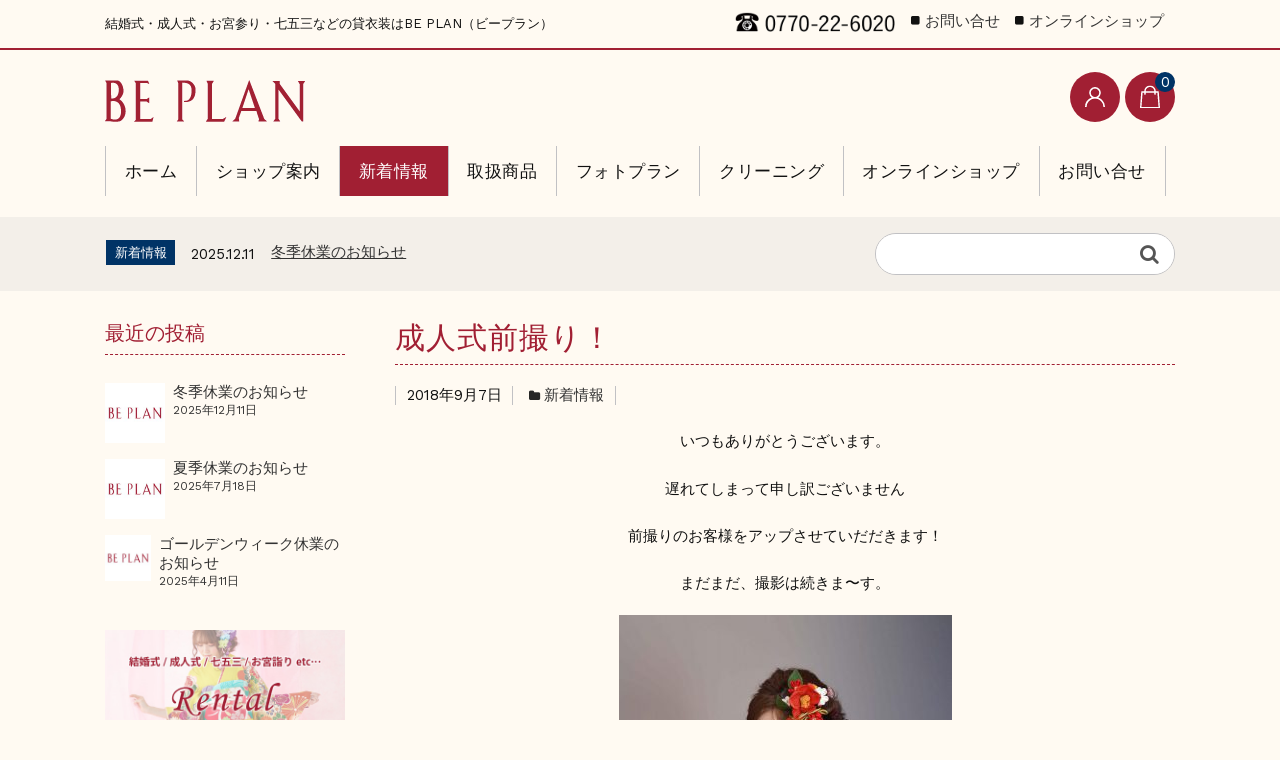

--- FILE ---
content_type: text/html; charset=UTF-8
request_url: https://beplan.jp/%E6%88%90%E4%BA%BA%E5%BC%8F%E5%89%8D%E6%92%AE%E3%82%8A%EF%BC%81-4/
body_size: 16063
content:
<!DOCTYPE html>
<html lang="ja">

	<head>
		<meta charset="UTF-8" />
		<meta name="viewport" content="width=device-width, user-scalable=no">
		<meta name="format-detection" content="telephone=no"/>
		<title>成人式前撮り！ | BE PLAN</title>
<meta name='robots' content='max-image-preview:large' />
<link rel='dns-prefetch' href='//fonts.googleapis.com' />
<link rel="alternate" type="application/rss+xml" title="BE PLAN &raquo; 成人式前撮り！ のコメントのフィード" href="https://beplan.jp/%e6%88%90%e4%ba%ba%e5%bc%8f%e5%89%8d%e6%92%ae%e3%82%8a%ef%bc%81-4/feed/" />

<!-- SEO SIMPLE PACK 3.6.2 -->
<meta name="description" content="いつもありがとうございます。 遅れてしまって申し訳ございません 前撮りのお客様をアップさせていだだきます！ まだまだ、撮影は続きま〜す。">
<link rel="canonical" href="https://beplan.jp/%e6%88%90%e4%ba%ba%e5%bc%8f%e5%89%8d%e6%92%ae%e3%82%8a%ef%bc%81-4/">
<meta property="og:locale" content="ja_JP">
<meta property="og:type" content="article">
<meta property="og:image" content="https://beplan.jp/shop/wp-content/uploads/2018/09/DSC_9435.jpg">
<meta property="og:title" content="成人式前撮り！ | BE PLAN">
<meta property="og:description" content="いつもありがとうございます。 遅れてしまって申し訳ございません 前撮りのお客様をアップさせていだだきます！ まだまだ、撮影は続きま〜す。">
<meta property="og:url" content="https://beplan.jp/%e6%88%90%e4%ba%ba%e5%bc%8f%e5%89%8d%e6%92%ae%e3%82%8a%ef%bc%81-4/">
<meta property="og:site_name" content="BE PLAN">
<meta name="twitter:card" content="summary_large_image">
<!-- / SEO SIMPLE PACK -->

<script type="text/javascript">
/* <![CDATA[ */
window._wpemojiSettings = {"baseUrl":"https:\/\/s.w.org\/images\/core\/emoji\/16.0.1\/72x72\/","ext":".png","svgUrl":"https:\/\/s.w.org\/images\/core\/emoji\/16.0.1\/svg\/","svgExt":".svg","source":{"concatemoji":"https:\/\/beplan.jp\/shop\/wp-includes\/js\/wp-emoji-release.min.js?ver=6.8.3"}};
/*! This file is auto-generated */
!function(s,n){var o,i,e;function c(e){try{var t={supportTests:e,timestamp:(new Date).valueOf()};sessionStorage.setItem(o,JSON.stringify(t))}catch(e){}}function p(e,t,n){e.clearRect(0,0,e.canvas.width,e.canvas.height),e.fillText(t,0,0);var t=new Uint32Array(e.getImageData(0,0,e.canvas.width,e.canvas.height).data),a=(e.clearRect(0,0,e.canvas.width,e.canvas.height),e.fillText(n,0,0),new Uint32Array(e.getImageData(0,0,e.canvas.width,e.canvas.height).data));return t.every(function(e,t){return e===a[t]})}function u(e,t){e.clearRect(0,0,e.canvas.width,e.canvas.height),e.fillText(t,0,0);for(var n=e.getImageData(16,16,1,1),a=0;a<n.data.length;a++)if(0!==n.data[a])return!1;return!0}function f(e,t,n,a){switch(t){case"flag":return n(e,"\ud83c\udff3\ufe0f\u200d\u26a7\ufe0f","\ud83c\udff3\ufe0f\u200b\u26a7\ufe0f")?!1:!n(e,"\ud83c\udde8\ud83c\uddf6","\ud83c\udde8\u200b\ud83c\uddf6")&&!n(e,"\ud83c\udff4\udb40\udc67\udb40\udc62\udb40\udc65\udb40\udc6e\udb40\udc67\udb40\udc7f","\ud83c\udff4\u200b\udb40\udc67\u200b\udb40\udc62\u200b\udb40\udc65\u200b\udb40\udc6e\u200b\udb40\udc67\u200b\udb40\udc7f");case"emoji":return!a(e,"\ud83e\udedf")}return!1}function g(e,t,n,a){var r="undefined"!=typeof WorkerGlobalScope&&self instanceof WorkerGlobalScope?new OffscreenCanvas(300,150):s.createElement("canvas"),o=r.getContext("2d",{willReadFrequently:!0}),i=(o.textBaseline="top",o.font="600 32px Arial",{});return e.forEach(function(e){i[e]=t(o,e,n,a)}),i}function t(e){var t=s.createElement("script");t.src=e,t.defer=!0,s.head.appendChild(t)}"undefined"!=typeof Promise&&(o="wpEmojiSettingsSupports",i=["flag","emoji"],n.supports={everything:!0,everythingExceptFlag:!0},e=new Promise(function(e){s.addEventListener("DOMContentLoaded",e,{once:!0})}),new Promise(function(t){var n=function(){try{var e=JSON.parse(sessionStorage.getItem(o));if("object"==typeof e&&"number"==typeof e.timestamp&&(new Date).valueOf()<e.timestamp+604800&&"object"==typeof e.supportTests)return e.supportTests}catch(e){}return null}();if(!n){if("undefined"!=typeof Worker&&"undefined"!=typeof OffscreenCanvas&&"undefined"!=typeof URL&&URL.createObjectURL&&"undefined"!=typeof Blob)try{var e="postMessage("+g.toString()+"("+[JSON.stringify(i),f.toString(),p.toString(),u.toString()].join(",")+"));",a=new Blob([e],{type:"text/javascript"}),r=new Worker(URL.createObjectURL(a),{name:"wpTestEmojiSupports"});return void(r.onmessage=function(e){c(n=e.data),r.terminate(),t(n)})}catch(e){}c(n=g(i,f,p,u))}t(n)}).then(function(e){for(var t in e)n.supports[t]=e[t],n.supports.everything=n.supports.everything&&n.supports[t],"flag"!==t&&(n.supports.everythingExceptFlag=n.supports.everythingExceptFlag&&n.supports[t]);n.supports.everythingExceptFlag=n.supports.everythingExceptFlag&&!n.supports.flag,n.DOMReady=!1,n.readyCallback=function(){n.DOMReady=!0}}).then(function(){return e}).then(function(){var e;n.supports.everything||(n.readyCallback(),(e=n.source||{}).concatemoji?t(e.concatemoji):e.wpemoji&&e.twemoji&&(t(e.twemoji),t(e.wpemoji)))}))}((window,document),window._wpemojiSettings);
/* ]]> */
</script>
<link rel='stylesheet' id='parent-style-css' href='https://beplan.jp/shop/wp-content/themes/welcart_basic/style.css?ver=6.8.3' type='text/css' media='all' />
<link rel='stylesheet' id='parent-welcart-style-css' href='https://beplan.jp/shop/wp-content/themes/welcart_basic/usces_cart.css?ver=1.0' type='text/css' media='all' />
<link rel='stylesheet' id='google-fonts-sans-css' href='https://fonts.googleapis.com/css?family=Suranna%7CWork+Sans&#038;ver=6.8.3' type='text/css' media='all' />
<link rel='stylesheet' id='slick-style-css' href='https://beplan.jp/shop/wp-content/themes/welcart_basic-beldad/assets/vendor/slick/slick.css?ver=1.0' type='text/css' media='all' />
<link rel='stylesheet' id='slick-theme-style-css' href='https://beplan.jp/shop/wp-content/themes/welcart_basic-beldad/assets/vendor/slick/slick-theme.css?ver=1.0' type='text/css' media='all' />
<style id='wp-emoji-styles-inline-css' type='text/css'>

	img.wp-smiley, img.emoji {
		display: inline !important;
		border: none !important;
		box-shadow: none !important;
		height: 1em !important;
		width: 1em !important;
		margin: 0 0.07em !important;
		vertical-align: -0.1em !important;
		background: none !important;
		padding: 0 !important;
	}
</style>
<link rel='stylesheet' id='wp-block-library-css' href='https://beplan.jp/shop/wp-includes/css/dist/block-library/style.min.css?ver=6.8.3' type='text/css' media='all' />
<style id='classic-theme-styles-inline-css' type='text/css'>
/*! This file is auto-generated */
.wp-block-button__link{color:#fff;background-color:#32373c;border-radius:9999px;box-shadow:none;text-decoration:none;padding:calc(.667em + 2px) calc(1.333em + 2px);font-size:1.125em}.wp-block-file__button{background:#32373c;color:#fff;text-decoration:none}
</style>
<style id='global-styles-inline-css' type='text/css'>
:root{--wp--preset--aspect-ratio--square: 1;--wp--preset--aspect-ratio--4-3: 4/3;--wp--preset--aspect-ratio--3-4: 3/4;--wp--preset--aspect-ratio--3-2: 3/2;--wp--preset--aspect-ratio--2-3: 2/3;--wp--preset--aspect-ratio--16-9: 16/9;--wp--preset--aspect-ratio--9-16: 9/16;--wp--preset--color--black: #000000;--wp--preset--color--cyan-bluish-gray: #abb8c3;--wp--preset--color--white: #ffffff;--wp--preset--color--pale-pink: #f78da7;--wp--preset--color--vivid-red: #cf2e2e;--wp--preset--color--luminous-vivid-orange: #ff6900;--wp--preset--color--luminous-vivid-amber: #fcb900;--wp--preset--color--light-green-cyan: #7bdcb5;--wp--preset--color--vivid-green-cyan: #00d084;--wp--preset--color--pale-cyan-blue: #8ed1fc;--wp--preset--color--vivid-cyan-blue: #0693e3;--wp--preset--color--vivid-purple: #9b51e0;--wp--preset--gradient--vivid-cyan-blue-to-vivid-purple: linear-gradient(135deg,rgba(6,147,227,1) 0%,rgb(155,81,224) 100%);--wp--preset--gradient--light-green-cyan-to-vivid-green-cyan: linear-gradient(135deg,rgb(122,220,180) 0%,rgb(0,208,130) 100%);--wp--preset--gradient--luminous-vivid-amber-to-luminous-vivid-orange: linear-gradient(135deg,rgba(252,185,0,1) 0%,rgba(255,105,0,1) 100%);--wp--preset--gradient--luminous-vivid-orange-to-vivid-red: linear-gradient(135deg,rgba(255,105,0,1) 0%,rgb(207,46,46) 100%);--wp--preset--gradient--very-light-gray-to-cyan-bluish-gray: linear-gradient(135deg,rgb(238,238,238) 0%,rgb(169,184,195) 100%);--wp--preset--gradient--cool-to-warm-spectrum: linear-gradient(135deg,rgb(74,234,220) 0%,rgb(151,120,209) 20%,rgb(207,42,186) 40%,rgb(238,44,130) 60%,rgb(251,105,98) 80%,rgb(254,248,76) 100%);--wp--preset--gradient--blush-light-purple: linear-gradient(135deg,rgb(255,206,236) 0%,rgb(152,150,240) 100%);--wp--preset--gradient--blush-bordeaux: linear-gradient(135deg,rgb(254,205,165) 0%,rgb(254,45,45) 50%,rgb(107,0,62) 100%);--wp--preset--gradient--luminous-dusk: linear-gradient(135deg,rgb(255,203,112) 0%,rgb(199,81,192) 50%,rgb(65,88,208) 100%);--wp--preset--gradient--pale-ocean: linear-gradient(135deg,rgb(255,245,203) 0%,rgb(182,227,212) 50%,rgb(51,167,181) 100%);--wp--preset--gradient--electric-grass: linear-gradient(135deg,rgb(202,248,128) 0%,rgb(113,206,126) 100%);--wp--preset--gradient--midnight: linear-gradient(135deg,rgb(2,3,129) 0%,rgb(40,116,252) 100%);--wp--preset--font-size--small: 13px;--wp--preset--font-size--medium: 20px;--wp--preset--font-size--large: 36px;--wp--preset--font-size--x-large: 42px;--wp--preset--spacing--20: 0.44rem;--wp--preset--spacing--30: 0.67rem;--wp--preset--spacing--40: 1rem;--wp--preset--spacing--50: 1.5rem;--wp--preset--spacing--60: 2.25rem;--wp--preset--spacing--70: 3.38rem;--wp--preset--spacing--80: 5.06rem;--wp--preset--shadow--natural: 6px 6px 9px rgba(0, 0, 0, 0.2);--wp--preset--shadow--deep: 12px 12px 50px rgba(0, 0, 0, 0.4);--wp--preset--shadow--sharp: 6px 6px 0px rgba(0, 0, 0, 0.2);--wp--preset--shadow--outlined: 6px 6px 0px -3px rgba(255, 255, 255, 1), 6px 6px rgba(0, 0, 0, 1);--wp--preset--shadow--crisp: 6px 6px 0px rgba(0, 0, 0, 1);}:where(.is-layout-flex){gap: 0.5em;}:where(.is-layout-grid){gap: 0.5em;}body .is-layout-flex{display: flex;}.is-layout-flex{flex-wrap: wrap;align-items: center;}.is-layout-flex > :is(*, div){margin: 0;}body .is-layout-grid{display: grid;}.is-layout-grid > :is(*, div){margin: 0;}:where(.wp-block-columns.is-layout-flex){gap: 2em;}:where(.wp-block-columns.is-layout-grid){gap: 2em;}:where(.wp-block-post-template.is-layout-flex){gap: 1.25em;}:where(.wp-block-post-template.is-layout-grid){gap: 1.25em;}.has-black-color{color: var(--wp--preset--color--black) !important;}.has-cyan-bluish-gray-color{color: var(--wp--preset--color--cyan-bluish-gray) !important;}.has-white-color{color: var(--wp--preset--color--white) !important;}.has-pale-pink-color{color: var(--wp--preset--color--pale-pink) !important;}.has-vivid-red-color{color: var(--wp--preset--color--vivid-red) !important;}.has-luminous-vivid-orange-color{color: var(--wp--preset--color--luminous-vivid-orange) !important;}.has-luminous-vivid-amber-color{color: var(--wp--preset--color--luminous-vivid-amber) !important;}.has-light-green-cyan-color{color: var(--wp--preset--color--light-green-cyan) !important;}.has-vivid-green-cyan-color{color: var(--wp--preset--color--vivid-green-cyan) !important;}.has-pale-cyan-blue-color{color: var(--wp--preset--color--pale-cyan-blue) !important;}.has-vivid-cyan-blue-color{color: var(--wp--preset--color--vivid-cyan-blue) !important;}.has-vivid-purple-color{color: var(--wp--preset--color--vivid-purple) !important;}.has-black-background-color{background-color: var(--wp--preset--color--black) !important;}.has-cyan-bluish-gray-background-color{background-color: var(--wp--preset--color--cyan-bluish-gray) !important;}.has-white-background-color{background-color: var(--wp--preset--color--white) !important;}.has-pale-pink-background-color{background-color: var(--wp--preset--color--pale-pink) !important;}.has-vivid-red-background-color{background-color: var(--wp--preset--color--vivid-red) !important;}.has-luminous-vivid-orange-background-color{background-color: var(--wp--preset--color--luminous-vivid-orange) !important;}.has-luminous-vivid-amber-background-color{background-color: var(--wp--preset--color--luminous-vivid-amber) !important;}.has-light-green-cyan-background-color{background-color: var(--wp--preset--color--light-green-cyan) !important;}.has-vivid-green-cyan-background-color{background-color: var(--wp--preset--color--vivid-green-cyan) !important;}.has-pale-cyan-blue-background-color{background-color: var(--wp--preset--color--pale-cyan-blue) !important;}.has-vivid-cyan-blue-background-color{background-color: var(--wp--preset--color--vivid-cyan-blue) !important;}.has-vivid-purple-background-color{background-color: var(--wp--preset--color--vivid-purple) !important;}.has-black-border-color{border-color: var(--wp--preset--color--black) !important;}.has-cyan-bluish-gray-border-color{border-color: var(--wp--preset--color--cyan-bluish-gray) !important;}.has-white-border-color{border-color: var(--wp--preset--color--white) !important;}.has-pale-pink-border-color{border-color: var(--wp--preset--color--pale-pink) !important;}.has-vivid-red-border-color{border-color: var(--wp--preset--color--vivid-red) !important;}.has-luminous-vivid-orange-border-color{border-color: var(--wp--preset--color--luminous-vivid-orange) !important;}.has-luminous-vivid-amber-border-color{border-color: var(--wp--preset--color--luminous-vivid-amber) !important;}.has-light-green-cyan-border-color{border-color: var(--wp--preset--color--light-green-cyan) !important;}.has-vivid-green-cyan-border-color{border-color: var(--wp--preset--color--vivid-green-cyan) !important;}.has-pale-cyan-blue-border-color{border-color: var(--wp--preset--color--pale-cyan-blue) !important;}.has-vivid-cyan-blue-border-color{border-color: var(--wp--preset--color--vivid-cyan-blue) !important;}.has-vivid-purple-border-color{border-color: var(--wp--preset--color--vivid-purple) !important;}.has-vivid-cyan-blue-to-vivid-purple-gradient-background{background: var(--wp--preset--gradient--vivid-cyan-blue-to-vivid-purple) !important;}.has-light-green-cyan-to-vivid-green-cyan-gradient-background{background: var(--wp--preset--gradient--light-green-cyan-to-vivid-green-cyan) !important;}.has-luminous-vivid-amber-to-luminous-vivid-orange-gradient-background{background: var(--wp--preset--gradient--luminous-vivid-amber-to-luminous-vivid-orange) !important;}.has-luminous-vivid-orange-to-vivid-red-gradient-background{background: var(--wp--preset--gradient--luminous-vivid-orange-to-vivid-red) !important;}.has-very-light-gray-to-cyan-bluish-gray-gradient-background{background: var(--wp--preset--gradient--very-light-gray-to-cyan-bluish-gray) !important;}.has-cool-to-warm-spectrum-gradient-background{background: var(--wp--preset--gradient--cool-to-warm-spectrum) !important;}.has-blush-light-purple-gradient-background{background: var(--wp--preset--gradient--blush-light-purple) !important;}.has-blush-bordeaux-gradient-background{background: var(--wp--preset--gradient--blush-bordeaux) !important;}.has-luminous-dusk-gradient-background{background: var(--wp--preset--gradient--luminous-dusk) !important;}.has-pale-ocean-gradient-background{background: var(--wp--preset--gradient--pale-ocean) !important;}.has-electric-grass-gradient-background{background: var(--wp--preset--gradient--electric-grass) !important;}.has-midnight-gradient-background{background: var(--wp--preset--gradient--midnight) !important;}.has-small-font-size{font-size: var(--wp--preset--font-size--small) !important;}.has-medium-font-size{font-size: var(--wp--preset--font-size--medium) !important;}.has-large-font-size{font-size: var(--wp--preset--font-size--large) !important;}.has-x-large-font-size{font-size: var(--wp--preset--font-size--x-large) !important;}
:where(.wp-block-post-template.is-layout-flex){gap: 1.25em;}:where(.wp-block-post-template.is-layout-grid){gap: 1.25em;}
:where(.wp-block-columns.is-layout-flex){gap: 2em;}:where(.wp-block-columns.is-layout-grid){gap: 2em;}
:root :where(.wp-block-pullquote){font-size: 1.5em;line-height: 1.6;}
</style>
<link rel='stylesheet' id='contact-form-7-css' href='https://beplan.jp/shop/wp-content/plugins/contact-form-7/includes/css/styles.css?ver=6.1' type='text/css' media='all' />
<link rel='stylesheet' id='wc-basic-style-css' href='https://beplan.jp/shop/wp-content/themes/welcart_basic-beldad/style.css?ver=1.7.7' type='text/css' media='all' />
<link rel='stylesheet' id='font-awesome-css' href='https://beplan.jp/shop/wp-content/themes/welcart_basic/font-awesome/font-awesome.min.css?ver=1.0' type='text/css' media='all' />
<link rel='stylesheet' id='luminous-basic-css-css' href='https://beplan.jp/shop/wp-content/themes/welcart_basic/css/luminous-basic.css?ver=1.0' type='text/css' media='all' />
<link rel='stylesheet' id='newpost-catch-css' href='https://beplan.jp/shop/wp-content/plugins/newpost-catch/style.css?ver=6.8.3' type='text/css' media='all' />
<link rel='stylesheet' id='usces_default_css-css' href='https://beplan.jp/shop/wp-content/plugins/usc-e-shop/css/usces_default.css?ver=2.11.27.2601211' type='text/css' media='all' />
<link rel='stylesheet' id='dashicons-css' href='https://beplan.jp/shop/wp-includes/css/dashicons.min.css?ver=6.8.3' type='text/css' media='all' />
<link rel='stylesheet' id='theme_cart_css-css' href='https://beplan.jp/shop/wp-content/themes/welcart_basic-beldad/usces_cart.css?ver=2.11.27.2601211' type='text/css' media='all' />
<script type="text/javascript" src="https://beplan.jp/shop/wp-includes/js/jquery/jquery.min.js?ver=3.7.1" id="jquery-core-js"></script>
<script type="text/javascript" src="https://beplan.jp/shop/wp-includes/js/jquery/jquery-migrate.min.js?ver=3.4.1" id="jquery-migrate-js"></script>
<script type="text/javascript" src="https://beplan.jp/shop/wp-content/themes/welcart_basic-beldad/assets/js/wcct-loading.js?ver=1.0" id="wcct-loading-js-js"></script>
<script type="text/javascript" src="https://beplan.jp/shop/wp-content/themes/welcart_basic-beldad/assets/js/wcct-customized.js?ver=1.0" id="wcct-customized-js"></script>
<script type="text/javascript" src="https://beplan.jp/shop/wp-content/themes/welcart_basic-beldad/assets/vendor/slick/slick.min.js?ver=1.0" id="slick-js-js"></script>
<script type="text/javascript" src="https://beplan.jp/shop/wp-content/themes/welcart_basic-beldad/assets/js/wcct-slick.js?ver=1.0" id="wcct-slick-js-js"></script>
<script type="text/javascript" src="https://beplan.jp/shop/wp-content/themes/welcart_basic/js/front-customized.js?ver=1.0" id="wc-basic-js-js"></script>
<link rel="https://api.w.org/" href="https://beplan.jp/wp-json/" /><link rel="alternate" title="JSON" type="application/json" href="https://beplan.jp/wp-json/wp/v2/posts/4502" /><link rel="EditURI" type="application/rsd+xml" title="RSD" href="https://beplan.jp/shop/xmlrpc.php?rsd" />
<meta name="generator" content="WordPress 6.8.3" />
<link rel='shortlink' href='https://beplan.jp/?p=4502' />
<link rel="alternate" title="oEmbed (JSON)" type="application/json+oembed" href="https://beplan.jp/wp-json/oembed/1.0/embed?url=https%3A%2F%2Fbeplan.jp%2F%25e6%2588%2590%25e4%25ba%25ba%25e5%25bc%258f%25e5%2589%258d%25e6%2592%25ae%25e3%2582%258a%25ef%25bc%2581-4%2F" />
<link rel="alternate" title="oEmbed (XML)" type="text/xml+oembed" href="https://beplan.jp/wp-json/oembed/1.0/embed?url=https%3A%2F%2Fbeplan.jp%2F%25e6%2588%2590%25e4%25ba%25ba%25e5%25bc%258f%25e5%2589%258d%25e6%2592%25ae%25e3%2582%258a%25ef%25bc%2581-4%2F&#038;format=xml" />
<link rel="icon" href="https://beplan.jp/shop/wp-content/uploads/2020/07/cropped-beplan_icon-32x32.jpg" sizes="32x32" />
<link rel="icon" href="https://beplan.jp/shop/wp-content/uploads/2020/07/cropped-beplan_icon-192x192.jpg" sizes="192x192" />
<link rel="apple-touch-icon" href="https://beplan.jp/shop/wp-content/uploads/2020/07/cropped-beplan_icon-180x180.jpg" />
<meta name="msapplication-TileImage" content="https://beplan.jp/shop/wp-content/uploads/2020/07/cropped-beplan_icon-270x270.jpg" />
	</head>

		<body class="wp-singular post-template-default single single-post postid-4502 single-format-standard wp-theme-welcart_basic wp-child-theme-welcart_basic-beldad lang-ja">
	
				
								<div id="loader-bg">
				<div id="loader">
					<i class="fa fa-spinner fa-pulse animated"></i>
					<p>Now Loading...</p>
				</div>
			</div>
					
		<div class="site">

			<header id="masthead" class="site-header" role="banner">
				<div class="inner">
									<div class="top">
						<p class="site-description">結婚式・成人式・お宮参り・七五三などの貸衣装はBE PLAN（ビープラン）</p>
                    <div class="headtel"><a href="tel:0770226020"><img src="https://www.beplan.jp/shop/wp-content/uploads/2020/06/tel.gif"></a></div>
					</div><!-- .top -->
									<div class="bottom cf">

						<div class="column1070">

															<div class="site-title">
								<a href="https://beplan.jp/" title="BE PLAN" rel="home">
																			<img src="https://beplan.jp/shop/wp-content/uploads/2020/06/logo.gif" alt="BE PLAN">
										
								</a>
							</div>

							
							<div class="cf h-column">

                            
																<div class="incart list">
									<div class="iconbtn">
										<a href="https://beplan.jp/usces-cart/"><img src="https://beplan.jp/shop/wp-content/themes/welcart_basic-beldad/assets/images/bag.svg" alt="bag"><span class="total-quant" />0</span></a>
									</div>
								</div><!-- .incart -->
								
																<div class="membership list">

									<div class="iconbtn"><img src="https://beplan.jp/shop/wp-content/themes/welcart_basic-beldad/assets/images/user.svg" alt="user" /></div>

									<div class="over">
										<div class="over-inner">

											<div class="close"><img src="https://beplan.jp/shop/wp-content/themes/welcart_basic-beldad/assets/images/close.svg" alt="close" /></div>

											<ul class="cf">
																																					<li>ゲスト</li>
													<li><a href="https://beplan.jp/usces-member/?usces_page=login" class="usces_login_a">ログイン</a></li>
													<li><a href="https://beplan.jp/usces-member/?usces_page=newmember">新規会員登録</a></li>
																																			</ul>
										</div><!-- .over-inner -->
									</div>

								</div><!-- .membership -->
								                    
								<div class="menus list">

									<div class="iconbtn"><img src="https://beplan.jp/shop/wp-content/themes/welcart_basic-beldad/assets/images/menu.svg" alt="menu" /></div>

									<div id="mobile-menu" class="mobile-menu">

										<div class="close"><img src="https://beplan.jp/shop/wp-content/themes/welcart_basic-beldad/assets/images/close.svg" alt="close" /></div>

										<nav id="site-navigation" class="main-navigation cf" role="navigation">
										<div class="menu-%e3%83%98%e3%83%83%e3%83%80%e3%83%bc-container"><ul id="menu-%e3%83%98%e3%83%83%e3%83%80%e3%83%bc" class="menu"><li id="menu-item-8519" class="menu-item menu-item-type-custom menu-item-object-custom menu-item-8519"><a href="https://beplan.jp/shop">ホーム</a></li>
<li id="menu-item-5948" class="menu-item menu-item-type-post_type menu-item-object-page menu-item-5948"><a href="https://beplan.jp/shopabout/">ショップ案内</a></li>
<li id="menu-item-5969" class="menu-item menu-item-type-taxonomy menu-item-object-category current-post-ancestor current-menu-parent current-post-parent menu-item-5969"><a href="https://beplan.jp/category/blog/">新着情報</a></li>
<li id="menu-item-7751" class="menu-item menu-item-type-post_type menu-item-object-page menu-item-has-children menu-item-7751"><a href="https://beplan.jp/rental/">取扱商品</a>
<ul class="sub-menu">
	<li id="menu-item-5944" class="menu-item menu-item-type-post_type menu-item-object-page menu-item-has-children menu-item-5944"><a href="https://beplan.jp/rental/bridal/">ブライダル</a>
	<ul class="sub-menu">
		<li id="menu-item-5947" class="menu-item menu-item-type-post_type menu-item-object-page menu-item-5947"><a href="https://beplan.jp/rental/bridal/wstyle/">ブライダル洋装</a></li>
		<li id="menu-item-5946" class="menu-item menu-item-type-post_type menu-item-object-page menu-item-5946"><a href="https://beplan.jp/rental/bridal/jstyle/">ブライダル和装</a></li>
	</ul>
</li>
	<li id="menu-item-5943" class="menu-item menu-item-type-post_type menu-item-object-page menu-item-5943"><a href="https://beplan.jp/rental/seijinshiki/">成人式</a></li>
	<li id="menu-item-8522" class="menu-item menu-item-type-post_type menu-item-object-page menu-item-8522"><a href="https://beplan.jp/rental/graduation/">卒業式</a></li>
	<li id="menu-item-5941" class="menu-item menu-item-type-post_type menu-item-object-page menu-item-5941"><a href="https://beplan.jp/rental/shichigosan/">七五三</a></li>
	<li id="menu-item-5942" class="menu-item menu-item-type-post_type menu-item-object-page menu-item-5942"><a href="https://beplan.jp/rental/omiyamairi/">お宮詣り</a></li>
	<li id="menu-item-7750" class="menu-item menu-item-type-post_type menu-item-object-page menu-item-7750"><a href="https://beplan.jp/rental/tomesode/">留袖</a></li>
	<li id="menu-item-7759" class="menu-item menu-item-type-post_type menu-item-object-page menu-item-7759"><a href="https://beplan.jp/rental/houmongi/">訪問着</a></li>
	<li id="menu-item-7758" class="menu-item menu-item-type-post_type menu-item-object-page menu-item-7758"><a href="https://beplan.jp/rental/guest-dress/">ゲストドレス</a></li>
	<li id="menu-item-5940" class="menu-item menu-item-type-post_type menu-item-object-page menu-item-5940"><a href="https://beplan.jp/rental/mourning-dress/">喪服</a></li>
	<li id="menu-item-5938" class="menu-item menu-item-type-post_type menu-item-object-page menu-item-5938"><a href="https://beplan.jp/rental/pricelist/">貸衣装料金表</a></li>
	<li id="menu-item-5936" class="menu-item menu-item-type-post_type menu-item-object-page menu-item-5936"><a href="https://beplan.jp/rental/rental-flow/">レンタルの流れ</a></li>
</ul>
</li>
<li id="menu-item-8021" class="menu-item menu-item-type-post_type menu-item-object-page menu-item-has-children menu-item-8021"><a href="https://beplan.jp/photoplan/">フォトプラン</a>
<ul class="sub-menu">
	<li id="menu-item-5945" class="menu-item menu-item-type-post_type menu-item-object-page menu-item-5945"><a href="https://beplan.jp/photoplan/weddnig/">フォトウェディング</a></li>
	<li id="menu-item-8028" class="menu-item menu-item-type-post_type menu-item-object-page menu-item-8028"><a href="https://beplan.jp/photoplan/sonota-plan/">その他フォトプラン</a></li>
	<li id="menu-item-5937" class="menu-item menu-item-type-post_type menu-item-object-page menu-item-5937"><a href="https://beplan.jp/photoplan/flow/">フォトプラン撮影の流れ</a></li>
</ul>
</li>
<li id="menu-item-5939" class="menu-item menu-item-type-post_type menu-item-object-page menu-item-5939"><a href="https://beplan.jp/cleaning/">クリーニング</a></li>
<li id="menu-item-5970" class="menu-item menu-item-type-taxonomy menu-item-object-category menu-item-has-children menu-item-5970"><a href="https://beplan.jp/category/item/itemgenre/">オンラインショップ</a>
<ul class="sub-menu">
	<li id="menu-item-7195" class="menu-item menu-item-type-post_type menu-item-object-page menu-item-has-children menu-item-7195"><a href="https://beplan.jp/onlineshop-guide/">オンラインショップご利用ガイド</a>
	<ul class="sub-menu">
		<li id="menu-item-7196" class="menu-item menu-item-type-post_type menu-item-object-page menu-item-7196"><a href="https://beplan.jp/onlineshop-guide/anshinpack/">安心パック保険について</a></li>
		<li id="menu-item-7197" class="menu-item menu-item-type-post_type menu-item-object-page menu-item-7197"><a href="https://beplan.jp/onlineshop-guide/rental-flow/">オンラインショップ レンタルの流れ</a></li>
	</ul>
</li>
	<li id="menu-item-5973" class="menu-item menu-item-type-taxonomy menu-item-object-category menu-item-5973"><a href="https://beplan.jp/category/item/itemgenre/formal-dress/">フォーマルドレス</a></li>
	<li id="menu-item-5975" class="menu-item menu-item-type-taxonomy menu-item-object-category menu-item-5975"><a href="https://beplan.jp/category/item/itemgenre/morning/">モーニング</a></li>
	<li id="menu-item-5974" class="menu-item menu-item-type-taxonomy menu-item-object-category menu-item-5974"><a href="https://beplan.jp/category/item/itemgenre/bolero/">ボレロ</a></li>
	<li id="menu-item-5971" class="menu-item menu-item-type-taxonomy menu-item-object-category menu-item-5971"><a href="https://beplan.jp/category/item/itemgenre/jacket/">ジャケット</a></li>
	<li id="menu-item-5972" class="menu-item menu-item-type-taxonomy menu-item-object-category menu-item-5972"><a href="https://beplan.jp/category/item/itemgenre/skirt/">スカート</a></li>
</ul>
</li>
<li id="menu-item-8520" class="menu-item menu-item-type-post_type menu-item-object-page menu-item-8520"><a href="https://beplan.jp/contact/">お問い合せ</a></li>
</ul></div>										</nav><!-- #site-navigation -->

																				<div class="sub-navigation">
										<div class="menu-%e3%82%b5%e3%83%96%e3%83%98%e3%83%83%e3%83%80%e3%83%bc-container"><ul id="menu-%e3%82%b5%e3%83%96%e3%83%98%e3%83%83%e3%83%80%e3%83%bc" class="menu"><li id="menu-item-5950" class="menu-item menu-item-type-post_type menu-item-object-page menu-item-5950"><a href="https://beplan.jp/contact/">お問い合せ</a></li>
<li id="menu-item-7649" class="menu-item menu-item-type-taxonomy menu-item-object-category menu-item-7649"><a href="https://beplan.jp/category/item/itemgenre/">オンラインショップ</a></li>
</ul></div>                                        
										</div>
                                        
										                                        
                                        
										
									</div><!-- .mobile-menu -->
									
								</div><!-- .menu -->

							</div><!-- .h-column -->
													
                
                
						</div><!-- .column1070 -->
						
					</div><!-- .bottom -->
		
				</div><!-- .inner -->
			</header>

			
			
				
				<div class="common-parts">
					<div class="column1070 cf">

						<div id="searchform" class="searchform">
						<form role="search" method="get" action="https://beplan.jp/" >
		<div class="s-box">
			<input type="text" value="" name="s" id="head-s-text" class="search-text" />
			<input type="submit" id="head-s-submit" class="searchsubmit" value="&#xf002;" />
		</div>
	</form>						</div><!-- #searchform -->

													<div class="info-area">
								<div class="slider">
																	<div id="post-11957" class="cf">
										<div class="info-cat">新着情報</div>
										<div class="info-date">2025.12.11</div>
										<div class="info-title">
											<a href="https://beplan.jp/%e5%86%ac%e5%ad%a3%e4%bc%91%e6%a5%ad%e3%81%ae%e3%81%8a%e7%9f%a5%e3%82%89%e3%81%9b-2/">
																									冬季休業のお知らせ																							</a>
										</div>
									</div>
																</div><!-- .slider -->
							</div><!-- .info-area -->

											</div>
				</div>

				
			
						<div id="main" class="two-column left-set">

				<div class="site-content-wrap cf">


		<div id="primary" class="site-content">
			<div id="content" role="main">
				
								
					
	<article class="post-4502 post type-post status-publish format-standard has-post-thumbnail category-blog" id="post-4502">

		<div class="entry-header">
			<h1 class="entry-title">成人式前撮り！</h1>
		</div>

								<div class="entry-meta">
				<span class="date"><time>2018年9月7日</time></span>
				
								<span class="cat"><a href="https://beplan.jp/category/blog/" rel="category tag">新着情報</a></span>
								
							</div>
					
		<div class="entry-content">

			
<p class="has-text-align-center">いつもありがとうございます。</p>



<p class="has-text-align-center">遅れてしまって申し訳ございません</p>



<p class="has-text-align-center">前撮りのお客様をアップさせていだだきます！</p>



<p class="has-text-align-center">まだまだ、撮影は続きま〜す。</p>



<div class="wp-block-image"><figure class="aligncenter size-medium"><a href="http://beplan.jp/shop/wp-content/uploads/2018/09/DSC_9435.jpg"><img fetchpriority="high" decoding="async" width="333" height="500" src="http://beplan.jp/shop/wp-content/uploads/2018/09/DSC_9435-333x500.jpg" alt="" class="wp-image-5642" srcset="https://beplan.jp/shop/wp-content/uploads/2018/09/DSC_9435-333x500.jpg 333w, https://beplan.jp/shop/wp-content/uploads/2018/09/DSC_9435-667x1000.jpg 667w, https://beplan.jp/shop/wp-content/uploads/2018/09/DSC_9435-768x1152.jpg 768w, https://beplan.jp/shop/wp-content/uploads/2018/09/DSC_9435.jpg 1000w" sizes="(max-width: 333px) 100vw, 333px" /></a></figure></div>



<div class="wp-block-image"><figure class="aligncenter size-medium"><a href="http://beplan.jp/shop/wp-content/uploads/2018/09/DSC_9651.jpg"><img decoding="async" width="333" height="500" src="http://beplan.jp/shop/wp-content/uploads/2018/09/DSC_9651-333x500.jpg" alt="" class="wp-image-5643" srcset="https://beplan.jp/shop/wp-content/uploads/2018/09/DSC_9651-333x500.jpg 333w, https://beplan.jp/shop/wp-content/uploads/2018/09/DSC_9651-667x1000.jpg 667w, https://beplan.jp/shop/wp-content/uploads/2018/09/DSC_9651-768x1152.jpg 768w, https://beplan.jp/shop/wp-content/uploads/2018/09/DSC_9651.jpg 1000w" sizes="(max-width: 333px) 100vw, 333px" /></a></figure></div>



<div class="wp-block-image"><figure class="aligncenter size-medium"><a href="http://beplan.jp/shop/wp-content/uploads/2018/09/DSC_9581.jpg"><img decoding="async" width="333" height="500" src="http://beplan.jp/shop/wp-content/uploads/2018/09/DSC_9581-333x500.jpg" alt="" class="wp-image-5644" srcset="https://beplan.jp/shop/wp-content/uploads/2018/09/DSC_9581-333x500.jpg 333w, https://beplan.jp/shop/wp-content/uploads/2018/09/DSC_9581-667x1000.jpg 667w, https://beplan.jp/shop/wp-content/uploads/2018/09/DSC_9581-768x1152.jpg 768w, https://beplan.jp/shop/wp-content/uploads/2018/09/DSC_9581.jpg 1000w" sizes="(max-width: 333px) 100vw, 333px" /></a></figure></div>
		</div><!-- .entry-content -->


	</article>				
								
			</div><!-- #content -->
		</div><!-- #primary -->


<aside id="secondary" class="widget-area" role="complementary">

	<section id="newpostcatch-2" class="widget widget_newpostcatch"><h3 class="widget_title">最近の投稿</h3>				<ul id="npcatch" class="npcatch">
										<li>
							<a href="https://beplan.jp/%e5%86%ac%e5%ad%a3%e4%bc%91%e6%a5%ad%e3%81%ae%e3%81%8a%e7%9f%a5%e3%82%89%e3%81%9b-2/" title="冬季休業のお知らせ">
								<figure>
									<img src="https://beplan.jp/shop/wp-content/uploads/2020/07/beplan_icon-200x200.jpg" width="60" height="60" alt="冬季休業のお知らせ" title="冬季休業のお知らせ"/>
								</figure>
								<div class="detail">
									<span class="title">冬季休業のお知らせ</span>
									<span class="date">2025年12月11日</span>								</div>
							</a>
						</li>
					  						<li>
							<a href="https://beplan.jp/%e5%a4%8f%e5%ad%a3%e4%bc%91%e6%a5%ad%e3%81%ae%e3%81%8a%e7%9f%a5%e3%82%89%e3%81%9b-3/" title="夏季休業のお知らせ">
								<figure>
									<img src="https://beplan.jp/shop/wp-content/uploads/2020/07/beplan_icon-200x200.jpg" width="60" height="60" alt="夏季休業のお知らせ" title="夏季休業のお知らせ"/>
								</figure>
								<div class="detail">
									<span class="title">夏季休業のお知らせ</span>
									<span class="date">2025年7月18日</span>								</div>
							</a>
						</li>
					  						<li>
							<a href="https://beplan.jp/%e3%82%b4%e3%83%bc%e3%83%ab%e3%83%87%e3%83%b3%e3%82%a6%e3%82%a3%e3%83%bc%e3%82%af%e4%bc%91%e6%a5%ad%e3%81%ae%e3%81%8a%e7%9f%a5%e3%82%89%e3%81%9b-2/" title="ゴールデンウィーク休業のお知らせ">
								<figure>
									<img src="https://beplan.jp/shop/wp-content/uploads/2020/07/beplan_icon-200x200.jpg" width="60" height="60" alt="ゴールデンウィーク休業のお知らせ" title="ゴールデンウィーク休業のお知らせ"/>
								</figure>
								<div class="detail">
									<span class="title">ゴールデンウィーク休業のお知らせ</span>
									<span class="date">2025年4月11日</span>								</div>
							</a>
						</li>
					  				</ul>
			</section><section id="block-4" class="widget widget_block"><div class="sidebana">
<a href="https://beplan.jp/rental/"><img decoding="async" src="https://beplan.jp/shop/wp-content/uploads/2020/07/bana-rental.jpg"></a><br>
<a href="https://beplan.jp/photoplan/"><img decoding="async" src="https://beplan.jp/shop/wp-content/uploads/2020/07/bana-photoplan.jpg"></a><br>
<a href="https://beplan.jp/category/item/itemgenre/"><img decoding="async" src="https://beplan.jp/shop/wp-content/uploads/2020/07/bana-onlineshop.jpg"></a><br>
<a href="https://beplan.jp/shopabout/"><img decoding="async" src="https://beplan.jp/shop/wp-content/uploads/2020/07/bana-about.jpg"></a>
</div></section>
</aside><!-- #secondary -->

				</div><!-- .site-content-wrap -->
			</div><!-- #main -->

							<div id="toTop" class="wrap fixed"><a href="#masthead"><i class="fa fa-angle-up" aria-hidden="true"></i></a></div>
			
			<footer id="colophon" role="contentinfo">
				<div class="inner">

					<div class="top cf">

						<div class="column1070">

														<div class="f-widgetArea">
								<div id="block-9" class="widget widget_block"><div class="footer-contact">
<img decoding="async" class="logo" src="https://beplan.jp/shop/wp-content/uploads/2020/06/logo.gif" alt="ビープラン"><br>
〒914-0052　福井県敦賀市清水町1-24-1<br>
AM10:00～PM5:00（定休日：土・日曜日）
<hr>
ご来店のご予約やご不明な点などお気軽にお電話ください<br>
<a href="tel:0770226020">
<img decoding="async" class="tel" src="https://beplan.jp/shop/wp-content/uploads/2020/06/tel.gif"></a>
<br>
<a href="https://beplan.jp/contact/"><img decoding="async" class="contactform" src="https://beplan.jp/shop/wp-content/uploads/2020/06/footer-mail.gif"></a>
<br><br>
<b>古物営業法に基づく表記</b><br>
福井県公安委員会許可  第521120011284号<br>
古物商 有限会社トイ企画
</div></div>							</div><!-- .f-widgetArea -->
							
														<nav id="site-info" class="f-mainnav">
							<div class="menu-%e3%83%95%e3%83%83%e3%82%bf%e3%83%bc-container"><ul id="menu-%e3%83%95%e3%83%83%e3%82%bf%e3%83%bc" class="footer-menu cf"><li id="menu-item-8779" class="menu-item menu-item-type-post_type menu-item-object-page menu-item-has-children menu-item-8779"><a href="https://beplan.jp/rental/">取扱商品</a>
<ul class="sub-menu">
	<li id="menu-item-8782" class="menu-item menu-item-type-post_type menu-item-object-page menu-item-8782"><a href="https://beplan.jp/rental/bridal/wstyle/">ブライダル洋装</a></li>
	<li id="menu-item-8783" class="menu-item menu-item-type-post_type menu-item-object-page menu-item-8783"><a href="https://beplan.jp/rental/bridal/jstyle/">ブライダル和装</a></li>
	<li id="menu-item-8781" class="menu-item menu-item-type-post_type menu-item-object-page menu-item-8781"><a href="https://beplan.jp/rental/guest-dress/">ゲストドレス</a></li>
	<li id="menu-item-8788" class="menu-item menu-item-type-post_type menu-item-object-page menu-item-8788"><a href="https://beplan.jp/rental/seijinshiki/">成人式</a></li>
	<li id="menu-item-8786" class="menu-item menu-item-type-post_type menu-item-object-page menu-item-8786"><a href="https://beplan.jp/rental/graduation/">卒業式</a></li>
	<li id="menu-item-8785" class="menu-item menu-item-type-post_type menu-item-object-page menu-item-8785"><a href="https://beplan.jp/rental/shichigosan/">七五三</a></li>
	<li id="menu-item-8780" class="menu-item menu-item-type-post_type menu-item-object-page menu-item-8780"><a href="https://beplan.jp/rental/omiyamairi/">お宮詣り</a></li>
	<li id="menu-item-8789" class="menu-item menu-item-type-post_type menu-item-object-page menu-item-8789"><a href="https://beplan.jp/rental/tomesode/">留袖</a></li>
	<li id="menu-item-8790" class="menu-item menu-item-type-post_type menu-item-object-page menu-item-8790"><a href="https://beplan.jp/rental/houmongi/">訪問着</a></li>
	<li id="menu-item-8787" class="menu-item menu-item-type-post_type menu-item-object-page menu-item-8787"><a href="https://beplan.jp/rental/mourning-dress/">喪服</a></li>
</ul>
</li>
<li id="menu-item-8775" class="menu-item menu-item-type-post_type menu-item-object-page menu-item-has-children menu-item-8775"><a href="https://beplan.jp/photoplan/">フォトプラン</a>
<ul class="sub-menu">
	<li id="menu-item-8778" class="menu-item menu-item-type-post_type menu-item-object-page menu-item-8778"><a href="https://beplan.jp/photoplan/weddnig/">フォトウェディング</a></li>
	<li id="menu-item-8776" class="menu-item menu-item-type-post_type menu-item-object-page menu-item-8776"><a href="https://beplan.jp/photoplan/sonota-plan/">その他フォトプラン</a></li>
	<li id="menu-item-8777" class="menu-item menu-item-type-post_type menu-item-object-page menu-item-8777"><a href="https://beplan.jp/photoplan/flow/">フォトプラン撮影の流れ</a></li>
</ul>
</li>
<li id="menu-item-8792" class="menu-item menu-item-type-taxonomy menu-item-object-category menu-item-has-children menu-item-8792"><a href="https://beplan.jp/category/item/itemgenre/">オンラインショップ</a>
<ul class="sub-menu">
	<li id="menu-item-8797" class="menu-item menu-item-type-taxonomy menu-item-object-category menu-item-8797"><a href="https://beplan.jp/category/item/itemgenre/morning/">モーニング</a></li>
	<li id="menu-item-8795" class="menu-item menu-item-type-taxonomy menu-item-object-category menu-item-8795"><a href="https://beplan.jp/category/item/itemgenre/formal-dress/">フォーマルドレス</a></li>
	<li id="menu-item-8796" class="menu-item menu-item-type-taxonomy menu-item-object-category menu-item-8796"><a href="https://beplan.jp/category/item/itemgenre/bolero/">ボレロ</a></li>
	<li id="menu-item-8793" class="menu-item menu-item-type-taxonomy menu-item-object-category menu-item-8793"><a href="https://beplan.jp/category/item/itemgenre/jacket/">ジャケット</a></li>
	<li id="menu-item-8794" class="menu-item menu-item-type-taxonomy menu-item-object-category menu-item-8794"><a href="https://beplan.jp/category/item/itemgenre/skirt/">スカート</a></li>
</ul>
</li>
</ul></div>							</nav><!-- #colophon -->
							
														<nav class="f-subnav">
							<div class="menu-%e3%82%b5%e3%83%96%e3%83%95%e3%83%83%e3%82%bf%e3%83%bc-container"><ul id="menu-%e3%82%b5%e3%83%96%e3%83%95%e3%83%83%e3%82%bf%e3%83%bc" class="footer-menu cf"><li id="menu-item-5965" class="menu-item menu-item-type-post_type menu-item-object-page menu-item-5965"><a href="https://beplan.jp/shopabout/">ショップ案内</a></li>
<li id="menu-item-8801" class="menu-item menu-item-type-post_type menu-item-object-page menu-item-8801"><a href="https://beplan.jp/rental/rental-flow/">レンタルの流れ</a></li>
<li id="menu-item-8802" class="menu-item menu-item-type-post_type menu-item-object-page menu-item-8802"><a href="https://beplan.jp/rental/pricelist/">貸衣装料金表</a></li>
<li id="menu-item-7674" class="menu-item menu-item-type-post_type menu-item-object-page menu-item-privacy-policy menu-item-7674"><a rel="privacy-policy" href="https://beplan.jp/privacy-policy/">プライバシーポリシー</a></li>
<li id="menu-item-8827" class="menu-item menu-item-type-post_type menu-item-object-page menu-item-8827"><a href="https://beplan.jp/law/">特定商取引法に基づく表記</a></li>
<li id="menu-item-5964" class="menu-item menu-item-type-post_type menu-item-object-page menu-item-5964"><a href="https://beplan.jp/contact/">お問い合せ</a></li>
</ul></div>							</nav><!-- f-subnav -->
							
						</div><!-- .column1070 -->

					</div><!-- .top -->

					<div class="bottom">

						<div class="column1070">

							<div class="flex-container">
								<div class="f-logo">BE PLAN</div>

																<div class="sns">
									<ul class="cf">
																				<li><a href="https://www.facebook.com/beplan.jp" target="_blank" rel="nofollow"><i class="fa fa-facebook"></i></a></li>
										
										
																				<li><a href="https://www.instagram.com/beplan.tsuruga" target="_blank" rel="nofollow"><i class="fa fa-instagram"></i></a></li>
																			</ul>
								</div>
								
							</div><!-- .flex-container -->

						</div><!-- .column1070 -->

						<p class="copyright">Copyright © 2022 有限会社トイ企画 All Rights Reserved.</p>

					</div>

				</div>
			</footer><!-- #colophon -->

			<div id="gray-bg" class="gray-bg"></div>

		</div><!-- .site -->

		<div class="load-container-wrap">
			<div class="load-container">
				<div class="loader">
				</div>
			</div>
		</div>

		<script type="speculationrules">
{"prefetch":[{"source":"document","where":{"and":[{"href_matches":"\/*"},{"not":{"href_matches":["\/shop\/wp-*.php","\/shop\/wp-admin\/*","\/shop\/wp-content\/uploads\/*","\/shop\/wp-content\/*","\/shop\/wp-content\/plugins\/*","\/shop\/wp-content\/themes\/welcart_basic-beldad\/*","\/shop\/wp-content\/themes\/welcart_basic\/*","\/*\\?(.+)"]}},{"not":{"selector_matches":"a[rel~=\"nofollow\"]"}},{"not":{"selector_matches":".no-prefetch, .no-prefetch a"}}]},"eagerness":"conservative"}]}
</script>
	<script type='text/javascript'>
		uscesL10n = {
			
			'ajaxurl': "https://beplan.jp/shop/wp-admin/admin-ajax.php",
			'loaderurl': "https://beplan.jp/shop/wp-content/plugins/usc-e-shop/images/loading.gif",
			'post_id': "4502",
			'cart_number': "5",
			'is_cart_row': false,
			'opt_esse': new Array(  ),
			'opt_means': new Array(  ),
			'mes_opts': new Array(  ),
			'key_opts': new Array(  ),
			'previous_url': "https://beplan.jp",
			'itemRestriction': "",
			'itemOrderAcceptable': "0",
			'uscespage': "",
			'uscesid': "MGZiMzgyNmY1OTRhMjcxNWZmOGNkMTZkNGM4NzcxMGMzMzAwNjI3OTM1MmUzNWI4X2FjdGluZ18wX0E%3D",
			'wc_nonce': "ee33a7da4b"
		}
	</script>
	<script type='text/javascript' src='https://beplan.jp/shop/wp-content/plugins/usc-e-shop/js/usces_cart.js'></script>
			<!-- Welcart version : v2.11.27.2601211 -->
<style type="text/css">


	/* =Common
	-------------------------------------------------------------- */


	/* -------- Text Color -------- */

	/* -- Color -- */
	body {
		color: #111;
	}
	.pickup-area .excerpt,
	.layout-list .list .excerpt {
		color: #111;
	}
	#site-navigation ul.sub-menu a:before {
		background-color: #111;
	}


	/* -------- Link Color -------- */

	a,
	#memberinfo #history_head td.retail a {
		color: #333;
	}
	a:hover,
	#memberinfo #history_head td.retail a  {
		color: rgba( 51, 51, 51, .6 );
	}


	/* -------- Border Color -------- */

	textarea,
	select,
	input[type="text"],
	input[type="password"],
	input[type="email"],
	input[type="tel"],
	input[type="search"],
	input[type="url"],
	#dlseller_terms .dlseller_terms,
	#cart_table td.quantity input,
	.widget_welcart_login input.loginmail,
	.widget_welcart_login input.loginpass,
	#site-navigation li,
	#site-navigation ul li:first-child,
	.sub-navigation,
	.sub-navigation li a,
	#searchform .s-box,
	.layout-list .list,
	.info-list .list,
	#secondary section,
	.page-header,
	.entry-header,
	.entry-meta span.date,
	.entry-meta span,
	.pagination-wrap.top,
	.widget_welcart_category li .children,
	.widget_categories .children,
	.widget_nav_menu .sub-menu,
	.usces_recent_entries ul,
	.widget_welcart_page ul,
	.widget_pages ul,
	.widget_archive ul,
	.widget_welcart_post ul,
	.widget_meta ul,
	.widget_recent_entries ul,
	.widget_recent_comments ul,
	.pagination-wrap.top ul.page-numbers,
	.item-header,
	.item-info .skuform,
	.date .item-info .skuform,
	.item-info #wc_regular,
	#wc_reviews,
	.wc_reviewlist li,
	.wc_reviewlist .children li,
	.wc_reviewlist .children:before,
	.item-info .item-sku th,
	.item-info .item-sku td,
	.item-info .item-sku tbody tr th,
	.item-info .item-sku th:last-child,
	.item-info .item-sku td:last-child,
	#point_table td input[type="text"],
	#secondary .widget_wcex_olwidget td,
	.widget_wcex_olwidget td {
		border-color: #c1c1c4;
	}
	.widget_welcart_category li li a:before,
	.widget_categories li li a:before,
	.widget_nav_menu li li a:before,
	.usces_recent_entries li a:before,
	.widget_welcart_page li a:before,
	.widget_pages li a:before,
	.widget_archive li a:before,
	.widget_welcart_post li a:before,
	.widget_meta li a:before,
	.widget_recent_entries li a:before,
	.widget_recent_comments li a:before,
	div.cart_navi li:after,
	#cart_table tfoot tr,
	#info-confirm #cart_table tfoot tr:first-child {
		background-color: #c1c1c4;
	}
	.review-author:before {
		background-color: #c1c1c4;
	}
	.sub-navigation li a,
	div.cart_navi ul:before,
	#wc_reviews-title {
		background-color: rgba( 193, 193, 196, .4 );
	}
	#searchform,
	#show,
	.widget_welcart_calendar td.businesstoday,
	.welcart_blog_calendar td#today,
	.widget_calendar td#today {
		background-color: rgba( 193, 193, 196, .2 );
	}


	/* -------- Main Color -------- */

	/* -- Bg -- */
	.h-column .iconbtn,
	.flex-control-paging li a.flex-active,
	#toTop a,
	.section-head,
	.single-related h2,
	.assistance_item h3,
	.flex-control-paging li a:hover,
	div.cart_navi li.current:after,
	#info-confirm #cart_table tfoot tr:last-child {
		background-color: #a11f33;
	}
	.h-column .iconbtn:hover,
	#toTop a:hover {
		background-color: rgba( 161, 31, 51, .9 );
	}

	#info-confirm .confiem_notice,
	#customer-info h5 {
		color: #a11f33;
		border-color: #a11f33;
	}

	/* -- Color -- */
	h1.site-title a,
	div.site-title a {
		color: #a11f33;
	}
	#loader {
		color: rgba( 161, 31, 51, .9 );
	}

	/* -- Border -- */
	header .bottom,
	#secondary,
	#secondary h3,
	.common-guide-widget h2,
	.assistance_item h3 {
		border-color: #a11f33;
	}

	/* -------- Sub Color -------- */

	/* -- Bg -- */
	.info-area .info-cat,
	.incart .total-quant {
		background-color: #003366;
	}
	.item-info #wc_regular .wcr_tlt {
		border-color: #003366;
	}
	/* -- Color + Border -- */
	.item-info .field_frequency {
		color: #003366;
		border-color: #003366;
	}


	/* -------- Table Color -------- */

	.widget_calendar th,
	.welcart_blog_calendar th,
	.widget_welcart_calendar th,
	#confirm_table th,
	#confirm_table tr.ttl td,
	#point_table td.c-point,
	#point_table td.u-point,
	#cart #coupon_table tr:first-child td:first-child,
	#memberinfo #history_head th,
	#memberinfo .retail th,
	.widgetcart th.item,
	.widgetcart th.quant,
	.widgetcart th.price,
	.widgetcart th.trush,
	.item-info .item_custom_field th,
	#wc_regular table th,
	#itempage table.dlseller th,
	.entry-content th,
	.item-description th,
	.skuform .itemGpExp dt {
		background-color: #db6060;
		color: #ffffff;
	}
	.widget_calendar th,
	.widget_calendar td,
	.welcart_blog_calendar th,
	.welcart_blog_calendar td,
	.widget_welcart_calendar th,
	.widget_welcart_calendar td,
	#cart_table tbody tr,
	#cart_table tfoot tr,
	.customer_form tr,
	#delivery_flag tr:first-child,
	#point_table td,
	#cart #coupon_table td,
	#confirm_table th,
	#confirm_table td,
	#memberinfo .user-block th,
	#memberinfo .user-block td,
	#wc_member_msa table,
	#wc_member_msa table th,
	#wc_member_msa table td,
	#memberinfo .retail tr,
	#memberinfo #history_head tr,
	#wc_autodelivery_history #memberinfo table,
	#wc_autodelivery_history #memberinfo table th,
	#wc_autodelivery_history #memberinfo table td,
	.widgetcart td.widgetcart_item,
	.widgetcart td.widgetcart_quant,
	.widgetcart td.widgetcart_price,
	.widgetcart td.widgetcart_trush,
	.item-info .item_custom_field th,
	.item-info .item_custom_field td,
	#wc_regular table th,
	#wc_regular table td,
	#itempage table.dlseller th,
	#itempage table.dlseller td,
	.entry-content th,
	.entry-content td,
	.item-description th,
	.item-description td,
	.skuform .itemGpExp {
		border-color: #dfdfdf;
	}
	.widget_calendar td a,
	.widget_welcart_calendar .businessday,
	.f-widgetArea .widget_welcart_calendar .businessday {
		background-color: #fff0d1;
	}
	.widget_calendar td#prev a,
	.widget_calendar td#next a {
		background: none;
	}


	/* =Footer
	-------------------------------------------------------------- */

	/* -------- Top -------- */

	/* -- bg + text -- */
	footer {
		background-color: #ddd3d0;
		color: #000;
	}
	/* -- link -- */
	footer a {
		color: #000000;
	}
	/* -- border -- */
	.f-subnav li,
	.f-subnav li:first-child,
	.f-widgetArea,
	.f-widgetArea .widget,
	.f-subnav {
		border-color: #bbbbbc;
	}

	.f-widgetArea .widget_calendar th,
	.f-widgetArea .welcart_blog_calendar th,
	.f-widgetArea .widget_welcart_calendar th {
		background-color: #dfdfdf;
		color: #111;
	}
	.f-widgetArea .widget_calendar th, 
	.f-widgetArea .widget_calendar td, 
	.f-widgetArea .welcart_blog_calendar th, 
	.f-widgetArea .welcart_blog_calendar td, 
	.f-widgetArea .widget_welcart_calendar th, 
	.f-widgetArea .widget_welcart_calendar td {
		border-color: #dfdfdf;
	}



	/* -------- Bottom -------- */
	
	footer .bottom {
		background-color: #a11f33;
	}
	footer .bottom,
	footer .bottom a {
		color: #ffffff;
	}
	footer .bottom a:hover {
		color: rgba( 255, 255, 255, .6 );
	}
	.sns {
		border-left-color: #ffffff;
	}


	/* =Products
	-------------------------------------------------------------- */

	/* -- button -- */
	.skuform .skubutton {
		background-color: #a11f33;
		color: #fff;
	}
	.skuform .skubutton:hover {
		background-color: rgba( 161, 31, 51, .6 );
	}

	/* -------- Opt Tag -------- */
	.opt-tag li.new {
		color: #c00;
		border-color: #c00;
	}
	.opt-tag li.recommend {
		color: #4eb6a5;
		border-color: #4eb6a5;
	}
	.opt-tag li.sale {
		color: #a64eb6;
		border-color: #a64eb6;
	}
	.opt-tag li.stock {
		color: #4e9fb6;
		border-color: #4e9fb6;
	}


	/* --------- Campaign Text --------- */

	.product-list .campaign_message,
	.widget .campaign_message,
	#itempage .campaign_message {
		color: #c00;
		border-color: #c00;
	}


	/* --------- Bg --------- */
	
	/* -- Sold Out -- */
	.product-list .itemsoldout,
	.assistance_item .itemsoldout,
	.home-widget .widget_welcart_featured .itemsoldout,
	.home-widget .widget_basic_item_list .itemsoldout,
	.home-widget .widget_welcart_bestseller .itemsoldout {
		background-color: rgba( 0, 0, 0, .4 );
	}


	/* --------- Color ---------- */

	/* -- Sold Out -- */
	.product-list .itemsoldout .text,
	.assistance_item .itemsoldout .text,
	.home-widget .widget_welcart_featured .itemsoldout .text,
	.home-widget .widget_basic_item_list .itemsoldout .text,
	.home-widget .widget_welcart_bestseller .itemsoldout .text {
		color: #fff;
	}

	/* -- Price -- */
	em,
	.product-list .price,
	#secondary .widget_basic_item_list .itemprice,
	#secondary .widget_welcart_bestseller .itemprice,
	#secondary .widget_welcart_featured .itemprice,
	.widget_basic_item_list .itemprice,
	.widget_welcart_bestseller .itemprice,
	.widget_welcart_featured .itemprice,
	.skuform .field_price,
	.skuform .itemGpExp .price,
	.assistance_item .itemprice,
	#cart_table .discount_price,
	#cart_table .point_price,
	#cart_table tfoot th.amount {
		color: #000;
	}



	/* =Nav,Icon,Button,Table
	-------------------------------------------------------------- */


	/* -------- Button -------- */

	/* -- Main Button -- */

	.widget_welcart_login input#member_loginw,
	.widget_welcart_login input#member_login,
	.widget_welcart_search #searchsubmit,
	.widgetcart #wdgctToCheckout a,
	#wc_reviews .reviews_btn a,
	.send input.to_customerinfo_button,
	.send input.to_memberlogin_button,
	.send input.to_deliveryinfo_button,
	.send input.to_confirm_button,
	.send input#purchase_button,
	#wc_customer .send input.to_reganddeliveryinfo_button,
	#wc_login .loginbox #member_login,
	#wc_member .loginbox #member_login,
	#wc_login .loginbox .new-entry #nav a,
	#wc_member .loginbox .new-entry #nav a,
	.member-page .send input,
	#wc_lostmemberpassword #member_login,
	#wc_changepassword #member_login,
	.entry-content input[type="submit"],
	.item-description input[type="submit"] {
		background-color: #a11f33;
		color: #fff;
	}
	.widget_welcart_login input#member_loginw:hover,
	.widget_welcart_login input#member_login:hover,
	.widget_welcart_search #searchsubmit:hover,
	.widgetcart #wdgctToCheckout a:hover,
	#wc_reviews .reviews_btn a:hover,
	.send input.to_customerinfo_button:hover,
	.send input.to_memberlogin_button:hover,
	.send input.to_deliveryinfo_button:hover,
	.send input.to_confirm_button:hover,
	.send input#purchase_button:hover,
	#wc_customer .send input.to_reganddeliveryinfo_button:hover,
	#wc_login .loginbox #member_login:hover,
	#wc_member .loginbox #member_login:hover,
	#wc_login .loginbox .new-entry #nav a:hover,
	#wc_member .loginbox .new-entry #nav a:hover,
	.member-page .send input:hover,
	#wc_lostmemberpassword #member_login:hover,
	#wc_changepassword #member_login:hover,
	.entry-content input[type="submit"]:hover,
	.item-description input[type="submit"]:hover {
		background-color: rgba( 161, 31, 51, .6 );
	}

	/* -- Sub Button1 -- */
	ul.page-numbers li a,
	.widgetcart #wdgctToCart a,
	.item-info .contact-item a,
	#wc_cart #cart .upbutton input,
	#cart .action input.delButton,
	.customer_form input#search_zipcode,
	.msa_field_block #search_zipcode,
	.membership li a,
	#wc_lostmemberpassword #nav a,
	#point_table td input.use_point_button,
	#cart #coupon_table td .use_coupon_button {
		background-color: #fff;
		color: #000;
		border-color: #000;
	}
	ul.page-numbers li a:hover,
	ul.page-numbers li span,
	.widgetcart #wdgctToCart a:hover,
	.item-info .contact-item a:hover,
	#wc_cart #cart .upbutton input:hover,
	#cart .action input.delButton:hover,
	.customer_form input#search_zipcode:hover,
	.msa_field_block #search_zipcode:hover,
	.membership li a:hover,
	#wc_lostmemberpassword #nav a:hover,
	#point_table td input.use_point_button:hover,
	#cart #coupon_table td .use_coupon_button:hover {
		background-color: #000;
		color: #fff;
	}
	ul.page-numbers li span.page-numbers.dots {
		color: #000;
	}

	/* -- Sub Button2 -- */
	input[type="button"],
	input[type="submit"],
	input[type="reset"],
	.widget_welcart_search div a,
	#wc_newcompletion #memberpages p a,
	#wc_lostcompletion #memberpages p a,
	#wc_changepasscompletion #memberpages p a,
	#wc_newcompletion .send a,
	#wc_lostcompletion .send input,
	#wc_lostcompletion .send a,
	#wc_changepasscompletion .send a,
	#wc_ordercompletion .send a,
	.member_submenu a,
	#wc_autodelivery_history #memberpages .send input,
	.member-page #memberinfo .send input.top,
	.member-page #memberinfo .send input.deletemember {
		background-color: rgba( 221, 221, 221, .6 );
		color: #333;
	}
	input[type="button"]:hover,
	input[type="submit"]:hover,
	input[type="reset"]:hover,
	.widget_welcart_search div a:hover,
	#wc_newcompletion #memberpages p a:hover,
	#wc_lostcompletion #memberpages p a:hover,
	#wc_changepasscompletion #memberpages p a:hover,
	#wc_newcompletion .send a:hover,
	#wc_lostcompletion .send input:hover,
	#wc_lostcompletion .send a:hover,
	#wc_changepasscompletion .send a:hover,
	#wc_ordercompletion .send a:hover,
	.member_submenu a:hover,
	#wc_autodelivery_history #memberpages .send input:hover,
	.member-page #memberinfo .send input.top:hover,
	.member-page #memberinfo .send input.deletemember:hover {
		background-color: #ddd;
	}


	/* -------- Nav Icon -------- */

	/* -- Color -- */
	#searchform .searchsubmit,
	.slick-prev:hover:before,
	.slick-next:hover:before,
	.flex-direction-nav a:hover
	.flex-direction-nav a:hover:before {
		color: #555;
	}
	#searchform .searchsubmit:hover,
	.slick-prev:before,
	.slick-next:before,
	.flex-direction-nav a,
	.flex-direction-nav a:before {
		color: rgba( 85, 85, 85, .6 );
	}

	/* -- #show -- */
	#show .layout li.grid,
	#show .layout li.list {
		background-color: rgba( 85, 85, 85, .6 );
	}
	#show .layout li.grid:hover,
	#show .layout li.list:hover,
	#show .layout li.current {
		background-color: #000;
	}


	/* -- Bg -- */
	.flex-control-paging li a {
		background-color: rgba( 85, 85, 85, .6 );
	}



	/* =Other
	-------------------------------------------------------------- */

	.entry-content h2 {
		background-color: rgba( 193, 193, 196, .2 );
		border-color: #a11f33;
	}
	.item-description h2 {
		border-color: #a11f33;
	}
	.entry-content h4,
	.item-description h4 {
		background-color: rgba( 193, 193, 196, .2 );
	}

	.item-info .itemsoldout {
		background-color: rgba( 221, 221, 221, .6 );
		color: #111;
	}

	#wgct_alert.update_box,
	#wgct_alert.completion_box {
		color: #111;
		background-color: #fff;
		box-shadow: 2px 2px 3px 3px rgba(204,204,204,.4);
	}


	/**
	 * 16.2 Tablet Small 740px
	 */
	@media screen and (min-width: 46.25em) {


		/* -------- Border Color -------- */

		.customer_form th,
		.customer_form td,
		#memberinfo .customer_form th,
		#memberinfo .customer_form td {
			border-color: #c1c1c4;
		}


	}


	/**
	 * 16.3 Tablet Large 880px
	 */
	@media screen and (min-width: 55em) {


		/* -------- Border Color -------- */

		.common-parts {
			background-color: rgba( 193, 193, 196, .2 );
		}
		#searchform {
			background: none;
		}


	}


	/**
	 * 16.4 Desktop Small 1000px
	 */
	@media screen and (min-width: 62.5em) {


		/* -------- Text Color -------- */

		#site-navigation li a {
			color: #111;
		}

		/* -------- Main Color -------- */

		/* -- Bg -- */
		.section-head {
			background: none;
		}
		#site-navigation li.current-menu-parent a,
		#site-navigation li.current_page_item a,
		#site-navigation li.current-menu-item a,
		#site-navigation li a:before {
			background-color: #a11f33;
		}
		#site-navigation li.current-menu-parent a {
			color: #fff;
		}

		#site-navigation ul.sub-menu {
			background-color: rgba( 161, 31, 51, .9 );
		}

		/* -- Title -- */
		.section-head,
		.page-header,
		#secondary h3 {
			color: #a11f33;
			border-color: #a11f33;
		}

		/* -------- Other -------- */

		.sub-navigation li a {
			background: none;
		}


	}


</style>
<!-- Type Basic : v1.8.7 -->
<script type="text/javascript" src="https://beplan.jp/shop/wp-includes/js/dist/hooks.min.js?ver=4d63a3d491d11ffd8ac6" id="wp-hooks-js"></script>
<script type="text/javascript" src="https://beplan.jp/shop/wp-includes/js/dist/i18n.min.js?ver=5e580eb46a90c2b997e6" id="wp-i18n-js"></script>
<script type="text/javascript" id="wp-i18n-js-after">
/* <![CDATA[ */
wp.i18n.setLocaleData( { 'text direction\u0004ltr': [ 'ltr' ] } );
/* ]]> */
</script>
<script type="text/javascript" src="https://beplan.jp/shop/wp-content/plugins/contact-form-7/includes/swv/js/index.js?ver=6.1" id="swv-js"></script>
<script type="text/javascript" id="contact-form-7-js-translations">
/* <![CDATA[ */
( function( domain, translations ) {
	var localeData = translations.locale_data[ domain ] || translations.locale_data.messages;
	localeData[""].domain = domain;
	wp.i18n.setLocaleData( localeData, domain );
} )( "contact-form-7", {"translation-revision-date":"2025-06-27 09:47:49+0000","generator":"GlotPress\/4.0.1","domain":"messages","locale_data":{"messages":{"":{"domain":"messages","plural-forms":"nplurals=1; plural=0;","lang":"ja_JP"},"This contact form is placed in the wrong place.":["\u3053\u306e\u30b3\u30f3\u30bf\u30af\u30c8\u30d5\u30a9\u30fc\u30e0\u306f\u9593\u9055\u3063\u305f\u4f4d\u7f6e\u306b\u7f6e\u304b\u308c\u3066\u3044\u307e\u3059\u3002"],"Error:":["\u30a8\u30e9\u30fc:"]}},"comment":{"reference":"includes\/js\/index.js"}} );
/* ]]> */
</script>
<script type="text/javascript" id="contact-form-7-js-before">
/* <![CDATA[ */
var wpcf7 = {
    "api": {
        "root": "https:\/\/beplan.jp\/wp-json\/",
        "namespace": "contact-form-7\/v1"
    }
};
/* ]]> */
</script>
<script type="text/javascript" src="https://beplan.jp/shop/wp-content/plugins/contact-form-7/includes/js/index.js?ver=6.1" id="contact-form-7-js"></script>
<script type="text/javascript" src="https://beplan.jp/shop/wp-content/themes/welcart_basic/js/luminous.min.js?ver=1.0" id="luminous-js"></script>
<script type="text/javascript" src="https://beplan.jp/shop/wp-content/themes/welcart_basic/js/wb-luminous.js?ver=1.0" id="wc-basic_luminous-js"></script>

	</body>
</html>

--- FILE ---
content_type: text/css
request_url: https://beplan.jp/shop/wp-content/themes/welcart_basic-beldad/usces_cart.css?ver=2.11.27.2601211
body_size: 10146
content:
/* =
-------------------------------------------------------------- */

/* --------  -------- */
/* --  -- */
/* -  - */


/* = Common
-------------------------------------------------------------- */


/* -- .item-header -- */
.item-header {
	margin-top: 20px;
	padding: 20px 15px;
	border-top-width: 1px;
	border-top-style: solid;
}

/* -- .titlte -- */
#content .item-header h1.item_page_title {
	font-size: 1.428em;
	font-weight: normal;
	margin: 0;
	letter-spacing: 1px;
	line-height: 1.428em;
}

/* -- .error-message -- */
.error_message {
	margin: 0 1.154em .714em;
}

/* -- .header_explanation -- */
div.header_explanation {
	margin: 1.428em 1.071em;
}

/* -- .footer_explanation -- */
div.footer_explanation {
	margin: 1.428em 1.071em 0;
}

/* -- .agree_member_area -- */
.agree_member_area textarea {
	margin-bottom: 1.071em
}

/* -------- main-button -------- */

.cart-page .send,
.member-page .send {
	margin-top: 1.071em;
	padding: 0;
}

.send input[type="button"],
.send input[type="submit"] {
	height: 46px;
	line-height: 46px;
}

#searchbox input.usces_search_button,
#wc_login .loginbox .new-entry #nav a,
#wc_member .loginbox .new-entry #nav a,
#wc_lostmemberpassword #member_login,
#wc_lostmemberpassword #nav a,
#wc_newcompletion #memberpages p a,
#wc_lostcompletion #memberpages p a,
#wc_changepasscompletion #memberpages p a,
#wc_lostcompletion #memberpages .send a,
#wc_changepasscompletion #memberpages .send a,
#wc_changepassword #member_login {
	height: 46px;
	margin: 0;
	padding: 0 1.428em;
	line-height: 46px;
}

/* -------- sub-button1 -------- */

#wc_cart #cart .upbutton input,
#cart .action input.delButton,
.customer_form input#search_zipcode,
#wc_lostmemberpassword #nav a {
	background: none;
	color: inherit;
	border-width: 1px;
	border-style: solid;
}


/* = wc_item_single.php
-------------------------------------------------------------- */


/* -------- #itempage -------- */

#itempage {
	margin: 0 1.071em;
}

/* -------- #img-box -------- */

#itempage #img-box {
	position: relative;
}
#itempage .itemsubimg {
	margin: 1.428em 0 0;
}
#itempage .itemsubimg img:hover {
	cursor: pointer;
}
#itemimg-sub .slick-slide {
	margin: 0 .357em 0 0;
}
#itemimg-sub .slick-prev:before,
#itemimg-sub .slick-next:before {
	font-family: "FontAwesome";
}
#itemimg-sub .slick-prev:before {
	content:"\f053";
}
#itemimg-sub .slick-next:before {
	content:"\f054";
}

/* -------- .detail-box -------- */

#itempage .detail-box .upper {
	margin-bottom: 1.071em;
}
/* -- .opt-tag -- */
#itempage .detail-box .opt-tag {
	float: left;
	margin: 0;
}
/* -- .itemcode -- */
#itempage .detail-box .itemcode {
	float: right;
	margin: 0;
	padding: 0;
	border: none;
}
/* -- .item-name -- */
#itempage .item-name {
	font-size: 1.286em;
	margin-bottom: 1.111em;
	line-height: normal;
}
/* -- .campaign_message -- */
#itempage .campaign_message {
    background-color: #fff;
    display: inline-block;
	float: left;
	color: #fff;
	font-size: 11px;
	font-weight: normal;
	margin: 2px 3px;
    padding: 0 5px;
    line-height: 18px;
    border-width: 1px;
    border-style: solid;
	letter-spacing: -.5px;
}

/* -------- .dl-seller -------- */

#itempage table.dlseller {
	margin: 1.428em 0;
}
#itempage table.dlseller th,
#itempage table.dlseller td {
	background: none;
	padding: .714em;
	border-width: 1px;
	border-style: solid;
}
#itempage table.dlseller th {
	width: 40%;
}

/* -------- .item-info -------- */

#itempage .item-info {
	padding-top: 0;
}
/* -- .item-custom-field -- */
.item-info table.item_custom_field {
	float: none;
	width: 100%;
	margin: 1.428em 0;
	border: none;
}
.item-info .item_custom_field th,
.item-info .item_custom_field td {
	background: none;
	padding: .714em;
	border-width: 1px;
	border-style: solid;
	vertical-align: middle;
}

/* -------- .skuform -------- */

.item-info .skuform,
.date .item-info .skuform {
	margin: 0;
	padding: 1.428em 0;
	border-bottom-width: 1px;
	border-bottom-style: solid;
}
.item-info .skuform:first-child {
	padding-top: 0;
}
/* -- .skuname -- */
.skuform .skuname {
	background: none;
	min-height: auto;
	font-size: 1.143em;
	margin: 0 0 .625em;
	padding: 0;
	line-height: 1.143em;
}
.skuform .left {
    width: 27%;
    margin: 0 3% .714em 0;
    float: left;
}
/* -- .zaikostatus -- */
.skuform .zaikostatus {
	text-align: right;
    margin-bottom: .714em;
    padding: 0;
    line-height: 130%;
}

/* -------- .itemGpExp -------- */

.skuform .itemGpExp {
	clear: both;
	margin: 0 0 .714em;
	padding: 0;
	border-width: 1px;
	border-style: solid;
}
.skuform .itemGpExp dt,
.skuform .itemGpExp dd {
	padding: .357em .714em;
}
.skuform .itemGpExp li {
	margin-bottom: 0;
}
.skuform .itemGpExp li:last-child {
	margin-bottom: 0;
}
.skuform .itemGpExp .price {
	color: #e00;
}

/* -------- .item-option -------- */

.skuform .item-option {
	margin-bottom: 1.071em;
	padding: 0;
	border: none;
}
.skuform .item-option dt {
	font-weight: normal;
	margin-bottom: .357em;
}
/* -- select -- */
.skuform .item-option input[type="text"],
.skuform .item-option select {
	width: 100%;
}
/* -- radio + checkbox -- */
.item-info .item-option .iopt_radio_label,
.item-info .item-option .iopt_checkbox_label {
	display: inline-block;
	margin: 0 .714em .357em 0;
}
.skuform .item-option input[type="radio"] {
	width: 20px;
	height: 20px;
	margin: 0 5px 0 0;
	vertical-align: middle;
	border-radius: 50%;
}
.skuform .item-option input[type="checkbox"] {
	width: 20px;
	height: 20px;
	margin: 0 5px 0 0;
	vertical-align: middle;
}
/* -- textarea -- */
.item-info .item-option textarea {
	padding: .714em;
}
/* -- other -- */
.skuform .item-option br {
	display: none;
}

/* -------- .field + cart-box -------- */

.skuform .field {
	padding: 0;
}
/* - .field_frequency - */
.item-info .frequency {
	margin-bottom: .357em;
}
.item-info .field_frequency {
	background-color: #fff;
	font-weight: normal;
	padding: 0 10px;
	border-width: 1px;
	border-style: solid;
}
/* - .field_price - */
.item-info .field_cprice {
	vertical-align: middle;
}
.skuform .field_price {
	float: right;
	color: #e00;
	font-size: 1.428em;
	margin: 0;
	line-height: normal;
	letter-spacing: 1px;
}
/* -- .skuquantity -- */
.skuform .quantity {
	margin-right: .714em;
}
.skuform .quantity input.skuquantity {
	width: 46px !important;
	height: 46px;
	padding: 0 .357em;
	line-height: 46px;
}
/* -- .c-box -- */
.skuform .c-box {
	clear: none;
	text-align: right;
	margin-top: .714em;
}
/* - .skubutton - */
.skuform .skubutton {
	clear: none;
	background: none;
	font-weight: normal;
	min-width: 200px;
	height: 46px;
	padding: 0 1.428em;
	border-radius: 3px;
	line-height: 46px;
	letter-spacing: normal;
}

/* -- .itemsoldout -- */
.item-info .itemsoldout {
	text-align: center;
	max-width: 230px;
	font-weight: normal;
	margin: .714em 0 0 auto;
	padding: .714em 0;
	letter-spacing: normal;
}

/* -- .contact-item -- */
.item-info .contact-item {
	text-align: right;
	margin-top: 1.071em;
}
.item-info .contact-item a {
	display: inline-block;
	font-weight: normal;
	height: 46px;
	padding: 0 1.071em;
	border-width: 1px;
	border-style: solid;
	border-radius: 3px;
	line-height: 46px;
}
.item-info .contact-item i {
	margin-right: .357em;
}

/* -------- .item-description -------- */

.item-description {
	margin: 1.428em .357em;
}
.item-description p {
	line-height: 1.8;
}
.item-description a {
	text-decoration: underline;
}
.item-description a:hover {
	text-decoration: none;
}

/* -- h1,h2,h3,h4,h5,h6 -- */
.item-description h1,
.item-description h2,
.item-description h3,
.item-description h4,
.item-description h5,
.item-description h6 {
	line-height: normal;
}
.item-description h2,
.item-description h3 {
	font-size: 1.071em;
	margin-bottom: .666em;
	padding: 0;
	border: none;
	line-height: 1.071em;
}

/* -- p -- */
.item-description p {
	margin-bottom: 1.428em;
	line-height: 2;
}


/* -------- .assistance_item -------- */

.assistance_item {
	margin: 2.143em 0;
	padding: 0;
}
.assistance_item h3 {
	color: #fff;
	font-size: 1.143em;
	margin: 0 0 1.875em;
	padding: .625em;
	border: none;
}
.assistance_item ul {
	margin: 0 1.071em;
}
.assistance_item li.list {
	float: left;
	width: 48%;
	margin-right: 4%;
	padding: 0;
}
.assistance_item li.list:nth-child( even ) {
	margin-right: 0;
}
.assistance_item li.list:nth-child( n+3 ) {
	margin-top: 8%;
}
.assistance_item .itemimg {
	position: relative;
	margin-bottom: .714em;
}
.assistance_item .itemsoldout {
	background-color: rgba(0,0,0,.4);
	display: block;
	position: absolute;
	top: 0;
	left: 0;
	text-align: center;
	width: 100%;
	height: 100%;
}
.assistance_item .itemsoldout span {
	display: block;
}
.assistance_item .itemsoldout .text {
	position: absolute;
	top: 50%;
	left: 50%;
	width: 100%;
	color: #fff;
	font-size: 18px;
	padding: 0 .714em;
	-webkit-transform: translate(-50%, -50%);
	transform: translate(-50%, -50%);
}
.assistance_item .itemsoldout .sub_text {
	font-size: 12px;
	margin-top: 5px;
}
.assistance_item .itemname {
	margin-bottom: .714em;
}
.assistance_item .opt-tag {
	letter-spacing: normal;
}
.assistance_item .opt-tag li {
	float: none;
	display: inline-block;
	width: auto;
	margin-right: 0;
}

/* -------- #wc_reviews -------- */

#wc_reviews {
	margin-bottom: 2.143em;
	padding: 1.428em 0 0;
	border-top-width: 1px;
	border-top-style: solid;
}
#wc_reviews #respond {
	margin: 0 1.071em;
}
#wc_reviews #respond .comment-form-author,
#wc_reviews #respond .comment-form-author label{
	margin-bottom: .357em;
}
#wc_reviews .reviews_btn {
	margin: 1.071em 0;
}
#wc_reviews .reviews_btn a {
	display: inline-block;
	padding: 0 1.071em;
	line-height: 46px;
	border: none;
	border-radius: 3px;
	-webkit-transition: .3s ease all;
	-moz-transition: .3s ease all;
	-o-transition: .3s ease all;
	transition: .3s ease all;
}

/* ---- logout ---- */
#wc_reviews .nowc_reviews,
#wc_reviews .reviews_btn {
	text-align: center;
}
#wc_reviews .nowc_reviews {
	margin-top: 1.071em;
}

/* ---- login ---- */

/* -- label -- */
#respond label {
	text-align: left;
	margin-bottom: .714em;
}

/* -- .wc_reviews-title -- */
#wc_reviews-title {
	font-size: 14px;
	margin: 30px 0 0;
	padding: 1.071em;
}

/* ---- .wc_reviewlist ---- */
.wc_reviewlist li {
	padding: 1.428em 1.071em;
	border-bottom-width: 1px;
	border-bottom-style: solid;
}
.wc_reviewlist li:last-child {
	padding-bottom: 0;
	border-bottom: none;
}
/* -- .children -- */
.wc_reviewlist .children {
	position: relative;
	margin: 1.071em 0 0 2.857em;
}
.wc_reviewlist .children:before {
	display: inline-block;
	position: absolute;
	top: -5px;
	left: -30px;
	content: " ";
	width: 10px;
	height: 20px;
	border-bottom-width: 2px;
	border-bottom-style: solid;
	border-left-width: 2px;
	border-left-style: solid;
}
.wc_reviewlist .children li {
	margin-bottom: 1.071em;
	padding: 0 0 1.071em;
}
.wc_reviewlist .children li:last-child {
	margin: 0;
	padding: 0;
	border: none;
}

/* -- .review-author -- */
.review-author:before {
	display: inline-block;
	text-align: center;
	content:"\f007";
	color: #fff;
	font-family: "FontAwesome";
	width: 25px;
	height: 25px;
	margin-right: 5px;
	line-height: 25px;
	border-radius: 50%;
}
.review-author .fn {
	font-style: normal;
}
/* -- .review-meta -- */
.review-meta {
	margin: .714em 0;
}
/* -- .review-body -- */
.review-body {
	line-height: 1.8;
}

#respond .form-submit {
	margin: 0;
	padding: 0;
	border: none;
}


/* = wc_search_page
-------------------------------------------------------------- */


#searchbox {
	margin: 0 1.071em;
	letter-spacing: normal;
}

/* ------ .search-li ------ */

/* -- .title -- */
.search-li .search-result {
	text-align: right;
	margin-bottom: 1.428em;
}

/* -- .layout-grid -- */
#searchbox .layout-grid {
	margin: 0;
}

/* ------ form ------ */

searchbox form {
	margin-top: 2.143em;
}

/* ------ fieldset ------ */

#searchbox .fieldset {
	padding: .714em 0;
}
#searchbox fieldset li {
	margin-bottom: .357em;
}


/* ------ .send ------ */

#searchbox .send {
	text-align: center;
	margin-top: 1.071em;
}

#searchbox input.usces_search_button {
	display: inline-block;
}


/* = Cart
-------------------------------------------------------------- */


/* -------- .cart-page -------- */

#content.cart-page {
	padding: 0 0 1.428em 0;
}

/* -------- .cart_page_title -------- */

.cart_page_title {
	font-size: 1.428em;
	font-weight: normal;
	margin: 0 .75em 1em;
	letter-spacing: 1px;
	line-height: 1.428em;
}

/* -------- .cart_navi -------- */

div.cart_navi ul {
	position: relative;
}
div.cart_navi ul:before {
	position: absolute;
	top: 19px;
	left: 0;
	content: "";
	width: 100%;
	height: 2px;
	z-index: -1;
}
div.cart_navi li {
	background: none;
	position: relative;
	width: 25%;
	font-weight: normal;
	padding: 0;
	line-height: normal;
}

/* -- .current -- */
div.cart_navi li.current,
div.cart_navi li.current:before {
	color: inherit;
	background: none;
}

/* -- before + after -- */
div.cart_navi li:before,
div.cart_navi li:after {
	border: none;
}
div.cart_navi li:after {
	position: absolute;
	top: 0;
	left: 50%;
	width: 38px;
	height: 38px;
	margin: 0 0 .357em;
	border-radius: 50%;
	-webkit-transform: translate(-50%, 0);
	transform: translate(-50%, 0);
	z-index: -1;
}
div.cart_navi li:before {
	background: none;
	float: none;
	font-family: "FontAwesome";
	margin: 0 auto .357em;
	padding: .714em;
	-webkit-transform: none;
	-moz-transform: none;
	-o-transform: none;
	transform: none;
}

/* -- cart-icon -- */
div.cart_navi li:first-child:before {
	content: url(assets/images/cart/cart.svg);
}
/* -- customer-icon -- */
div.cart_navi li:nth-child(2):before {
	content: url(assets/images/cart/customer.svg);
}
/* -- delivery-icon -- */
div.cart_navi li:nth-child(3):before {
	content: url(assets/images/cart/delivery.svg);
}
/* -- customer-icon -- */
div.cart_navi li:nth-child(4):before {
	content: url(assets/images/cart/confirm.svg);
}

/* -------- #cart -------- */

#cart {
	margin: 0 1.071em;
}

/* -------- #cart_table -------- */

#cart_table,
#cart_table th,
#cart_table td {
	border: none;
}
#cart_table {
	font-size: 13px;
}
#cart_table th,
#cart_table td {
	display: block;
}
#cart_table th {
	background: none;
	padding: .385em;
}
#cart_table td {
	position: relative;
	text-align: right;
	padding: .385em .385em .385em 28%;
}
#cart_table tfoot .aright {
	text-align: right;
}

/* -- display: none; -- */
#cart_table thead th,
#cart_table tfoot th,
#cart_table .num,
#cart_table .stock,
/* -- confirm -- */
#cart_table .discount_label,
#cart_table .tax_label,
#cart_table .point_label,
#cart_table .shipping_label,
#cart_table .cod_label,
#cart_table .used_points_label {
	display: none;
}

/* -- tbody -- */
#cart_table tbody tr {
	display: block;
	position: relative;
	padding: .769em 0;
	border-top-width: 1px;
	border-top-style: solid;
}

/* -- .thumbnail -- */
#cart_table td.thumbnail {
	display: block;
	text-align: left;
	padding-left: 0;
}
#cart_table td.thumbnail img {
	min-width: 60px;
}

/* -- .quantity -- */
#cart_table td.quantity {
	text-align: right;
	width: auto;
}
#cart_table td.quantity input {
	height: 30px;
	line-height: 30px;
}

/* -- .action -- */
#cart_table td.action {
	position: absolute;
	top: 1.923em;
	right: 0;
	width: auto;
	padding: 0;
}
#cart .action input.delButton {
	padding: 0 1.071em;
}

/* -- tfoot -- */
#cart_table tfoot tr {
	overflow: hidden;
	display: block;
}
#cart_table tfoot th.aright,
#cart_table tfoot th.amount {
	display: block;
	padding: .769em;
}
#cart_table tfoot th.aright {
	float: left;
}
#cart_table tfoot th.amount {
	float: right;
	font-size: inherit;
}

/* -- other -- */
#cart_table em.tax {
	color: inherit;
}

/* -- before -- */
#cart_table tbody td:before {
	display: inline-block;
	position: absolute;
	top: 50%;
	left: 0;
	text-align: left;
	width: 25%;
	font-weight: bold;
	-webkit-transform: translate(0, -50%);
	transform: translate(0, -50%);
}
#cart_table .productname:before {
	content: "item name";
}
#cart_table .unitprice:before,
#cart_table .quantity:before,
#cart_table .subtotal:before,
#cart_table .stock:before,
#cart_table .discount_price:before,
#cart_table .tax_price:before,
#cart_table .point_price:before,
#cart_table .shipping_price:before,
#cart_table .cod_price:before,
#cart_table .used_points:before {
	display: inline-block;
	position: absolute;
	top: 50%;
	left: 0;
	text-align: left;
	width: 25%;
	font-weight: bold;
	-webkit-transform: translate(0, -50%);
	transform: translate(0, -50%);
}
#cart_table .discount_price:before,
#cart_table .point_price:before {
	color: inherit;
}

#cart_table .discount_price:before {
	content: "Campaign Discount";
}
#cart_table .unitprice:before {
	content: "Unit price";
}
#cart_table .quantity:before {
	content: "Quantity";
}
#cart_table .subtotal:before {
	content: "Amount";
}
#cart_table .stock:before {
	content: "stock status";
}
#cart_table .tax_price:before {
	content: "Internal tax";
}
#cart_table .point_price:before {
	content: "Used Points";
}
#cart_table .shipping_price:before {
	content: "Shipping";
}
#cart_table .cod_price:before {
	content: "COD Charge";
}
#cart_table .used_points:before {
	content: "Used Points";
}

/* -------- .lang-ja #cart_table -------- */

.lang-ja #cart_table td {
	padding-left: 18%;
}
.lang-ja #cart_table td.thumbnail,
.lang-ja #cart_table td.action{
	padding-left: 0;
}

/* -- before -- */
.lang-ja #cart_table tbody td:before {
	position: absolute;
	top: .385em;
	left: 0;
	text-align: left;
	width: 15%;
	font-weight: bold;
	-webkit-transform: none;
	transform: none;
}
.lang-ja #cart_table .productname:before {
	content: "商品名";
}
.lang-ja #cart_table .unitprice:before {
	content: "単価";
}
.lang-ja #cart_table .quantity:before {
	content: "数量";
}
.lang-ja #cart_table .subtotal:before {
	content: "金額";
}
.lang-ja #cart_table .stock:before {
	content: "在庫状態";
}
.lang-ja #cart_table .discount_price:before {
	content: "キャンペーン割引";
}
.lang-ja #cart_table .tax_price:before {
	content: "内消費税";
}
.lang-ja #cart_table .point_price:before {
	content: "使用ポイント";
}
.lang-ja #cart_table .shipping_price:before {
	content: "送料";
}
.lang-ja #cart_table .cod_price:before {
	content: "代引手数料";
}
.lang-ja #cart_table .used_points:before {
	content: "使用ポイント";
}

/* -------- .customer_form -------- */

.customer_form tr {
	padding: 0 1.071em 1.071em;
	border-bottom-width: 1px;
	border-bottom-style: solid;
}
.customer_form tr:first-child {
	padding-top: 1.071em;
}
.customer_form tr:last-child {
	margin-bottom: 0;
}
.customer_form th {
	font-weight: normal;
}
.customer_form td label {
	color: inherit;
}
.customer_form input#search_zipcode {
	height: 40px;
	margin: 0 .714em;
	padding: 0 1.071em;
	line-height: 40px;
}
.customer_form input#loginmail,
.customer_form input#mailaddress1,
.customer_form input#mailaddress2 {
	max-width: 360px;
	width: 90%;
}


/* = wc_cart_page.php
-------------------------------------------------------------- */


/* -------- .upbutton -------- */

#wc_cart #cart .upbutton {
	text-align: center;
	font-size: .857em;
	margin-bottom: 1.041em;
	padding: 0;
}
#wc_cart #cart .upbutton input {
	display: block;
	width: 100%;
	margin: .833em auto 0;
	padding: 0 .833em;
}


/* = wc_customer_page.php
-------------------------------------------------------------- */


/* -------- h5 -------- */

#customer-info h5 {
	text-align: center;
	color: inherit;
	font-size: 13px;
	margin-bottom: 0;
	padding: .769em 1.154em;
	border-top-width: 1px;
	border-top-style: solid;
	border-bottom-width: 1px;
	border-bottom-style: solid;
}
#customer-info #nav {
	margin-top: .357em;
}
#customer-info #nav a:before {
	display: inline-block;
	content:"\f138";
	font-family: "FontAwesome";
	margin-right: .374em;
}


/* = wc_delivery_page.php
-------------------------------------------------------------- */


/* -------- .customer_form -------- */

/* -- dldt,dd -- */
#wc_delivery .customer_form dt {
	font-weight: normal;
}


/* = wc_confirm_page.php
-------------------------------------------------------------- */


/* -------- #info-confirm -------- */

#info-confirm .confiem_notice {
	text-align: center;
	margin: 0 1.071em 1.428em;
	padding: 10px;
	border-width: 1px;
	border-style: solid;
}

/* -- .cart_table -- */
#info-confirm #cart_table tfoot tr {
	background: none;
}
#info-confirm #cart_table tfoot tr:last-child th {
	color: #fff;
}
#info-confirm #cart_table tfoot .num,
#info-confirm #cart_table tfoot .thumbnail {
	display: none;
}
#info-confirm #cart_table tfoot td.aright {
	float: left;
	font-weight: bold;
	padding: .385em 0;
}
#info-confirm #cart_table tfoot td.discount,
#info-confirm #cart_table tfoot td.tax,
#info-confirm #cart_table tfoot td.points,
#info-confirm #cart_table tfoot td.charge,
#info-confirm #cart_table tfoot td.cod_fee,
#info-confirm #cart_table tfoot td.usedpoint,
#info-confirm #cart_table tfoot td.amount {
	float: right;
	font-weight: normal;
}

/* -- #confirm_table -- */
.confirm_table-wrap {
	margin: 0 1.071em;
}
#confirm_table {
	font-size: 13px;
}
#confirm_table .ttl h3 {
	color: inherit;
}
#confirm_table th,
#confirm_table td {
	padding: .769em;
}
#confirm_table th {
	font-weight: normal;
	border-width: 1px;
	border-style: solid;
	white-space: nowrap;
}
#confirm_table td {
	border-width: 1px;
	border-style: solid;
}

/* -- #point_table -- */
#point_table,
#cart #coupon_table {
	font-size: 13px;
	margin: 1.428em 0;
}
#point_table td,
#cart #coupon_table td {
	padding: .769em;
	border: none;
	border-width: 1px;
	border-style: solid;
}
#point_table td.c-point,
#point_table td.u-point,
#cart #coupon_table td {
	font-weight: normal;
}
#cart #coupon_table tr:first-child td:first-child {
	font-weight: normal;
}
#point_table td input.use_point_button,
#cart #coupon_table td .use_coupon_button {
	background: none;
	color: inherit;
	padding: 0 1.071em;
	border-width: 1px;
	border-style: solid;
}


/* = wc_completion_page.php
-------------------------------------------------------------- */


#wc_ordercompletion h3 {
	font-size: 1.286em;
	font-weight: normal;
	margin: 1.111em 0;
}
/* -- .send -- */
#wc_ordercompletion .send a {
	display: inline-block;
    height: 46px;
	padding: 0 1.428em;
    line-height: 46px;
}

/* -- .header_explanation -- */
#wc_ordercompletion .header_explanation {
	margin: 1.428em 1.071em;
}
#wc_ordercompletion .header_explanation p {
	line-height: 180%;
}


/* = wc_cart_error_page.php
-------------------------------------------------------------- */

#wc_error #error-page {
	margin: 0 1.071em;
}
#wc_error #error-page h2 {
	font-family: inherit;
	font-size: 20px;
	font-weight: normal;
	margin-bottom: 10px;
	text-align: center;
	letter-spacing: 2px;
}
#wc_error #error-page .post {
	text-align: center;
}
#wc_error #error-page .error_page_mesage {
	max-width: 530px;
	margin: 20px auto 0;
	padding: 15px;
	border: 1px solid #89b1ec;
}
#wc_error #error-page .error_page_mesage a {
	text-decoration: underline;
}
#wc_error #error-page .error_page_mesage a:hover {
	text-decoration: none;
}

/* = Member
-------------------------------------------------------------- */


/* -------- .member-page -------- */

#content.member-page {
    padding: 0 0 1.428em 0;
}

/* -------- .member_page_title -------- */

.member_page_title {
	font-size: 1.428em;
	font-weight: normal;
	margin: 0 .75em 1em;
	letter-spacing: 1px;
	line-height: 1.428em;
}

/* -------- .member_page_title -------- */

#wc_login .error_message,
#wc_member .error_message,
#wc_changepassword .loginbox,
#wc_changepassword .error_message,
#wc_lostmemberpassword .loginbox,
#wc_lostmemberpassword .error_message {
	width: auto;
}


/* = wc_login_page.php
-------------------------------------------------------------- */


/* -- .loginbox -- */
#wc_login .loginbox,
#wc_member .loginbox {
	margin: 0 1.0714em;
	padding: 0;
}
#wc_login .loginbox input.loginpass,
#wc_member .loginbox input.loginpass {
	width: auto;
}
#wc_login .loginbox .forgetmenot input,
#wc_memebr.login .loginbox .forgetmenot input {
	margin-right: 3px;
}
#wc_login .member-box #nav a:before,
#wc_member .member-box #nav a:before {
	display: inline-block;
	content:"\f138";
	font-family: "FontAwesome";
	margin-right: .374em;
}
/* -- .new-entry -- */
#wc_login .loginbox .new-entry,
#wc_member .loginbox .new-entry {
	margin-top: 1.428em;
	padding: 1.428em;
	border-radius: 3px;
}
#wc_login .new-entry h2,
#wc_member .new-entry h2 {
	text-align: center;
	font-weight: normal;
	line-height: 1em;
}
#wc_login .loginbox .new-entry #nav,
#wc_member .loginbox .new-entry #nav {
	margin-top: .714em;
}


/* = wc_lostpassword_page.php
-------------------------------------------------------------- */


#wc_lostmemberpassword .loginbox {
	margin: 0 1.0714em;
	padding: 0;
}
#wc_lostmemberpassword .loginbox .submit {
	margin: 0 0 1.428em;
	padding: 0;
}
/* -- #nav -- */
#wc_lostmemberpassword .loginbox #nav {
	margin-top: .714em;
}


/* = wc_changepassword_page.php
-------------------------------------------------------------- */


#wc_changepassword .loginbox {
	margin: 0 1.0714em;
	padding: 0;
}


/* = wc_member_completion_page.php
-------------------------------------------------------------- */


#wc_lostcompletion #memberpages,
#wc_changepasscompletion #memberpages,
#wc_editcompletion #memberpages,
#wc_newcompletion #memberpages {
	margin: 0 1.0714em;
}
#wc_lostcompletion h3,
#wc_changepasscompletion h3,
#wc_editcompletion h3,
#wc_newcompletion h3{
	font-size: 1.286em;
	font-weight: normal;
	margin: 1.111em 0;
}
#wc_lostcompletion .footer_explanation,
#wc_changepasscompletion .footer_explanation,
#wc_editcompletion .footer_explanation,
#wc_newcompletion .footer_explanation {
	margin-bottom: 1.428em;
}
#wc_lostcompletion .member-btn,
#wc_lostcompletion .send,
#wc_changepasscompletion .member-btn,
#wc_changepasscompletion .send,
#wc_editcompletion .member-btn,
#wc_editcompletion .send,
#wc_newcompletion .member-btn,
#wc_newcompletion .send {
	display: inline-block;
}


/* = wc_member_page.php
-------------------------------------------------------------- */


/* -- h3 -- */
#wc_member h3,
#wc_editmemberform h3 {
	font-size: 1.286em;
	font-weight: normal;
	margin: 0 0 .555em;
	padding: 0;
	border: none;
}
#wc_member .member-block h3,
#wc_editmemberform .member-block h3 {
	margin-right: .833em;
	margin-left: .833em;
}

/* -- block -- */
#memberinfo .user-block,
#memberinfo .history-block {
	margin: 0 1.071em;
}

/* -------- .user-block -------- */

#memberinfo .user-block table,
#memberinfo .user-block tbody,
#memberinfo .user-block tr,
#memberinfo .user-block th,
#memberinfo .user-block td {
	display: block
}
#memberinfo .user-block table,
#memberinfo .user-block th,
#memberinfo .user-block td {
	border: none;
}
#memberinfo .user-block table {
	margin-bottom: 1.428em;
}
#memberinfo .user-block th {
	background: none;
	font-weight: bold;
	margin-bottom: .357em;
	padding: 0;
}
#memberinfo .user-block td {
	margin-bottom: .714em;
	padding: 0 0 .714em;
	border-bottom-width: 1px;
	border-bottom-style: solid;
}
#memberinfo .user-block .space {
	display: none;
}

/* -------- .member_submenu -------- */

.member_submenu {
	text-align: center;
}
.member_submenu li,
.member_submenu li.member-logout {
	display: inline-block;
	margin: .375em 0;
}
.member_submenu a {
	width: auto;
	height: 46px;
	padding: 0 1.428em;
	line-height: 46px;
}

/* -------- .history-block -------- */

#memberinfo .history-block {
	margin-bottom: 2.143em;
}
#memberinfo .currency_code {
	margin-bottom: .357em;
}
#memberinfo .history-area {
	width: 100%;
	max-height: 400px;
	overflow: auto;
}
#memberinfo #history_head,
#memberinfo .retail,
#memberinfo #history_head th,
#memberinfo #history_head td,
#memberinfo .retail th,
#memberinfo .retail td {
	border: none;
}
#memberinfo #history_head,
#memberinfo .retail {
	min-width: 600px;
}

#memberinfo #history_head th,
#memberinfo .retail th {
	font-weight: bold;
	white-space: normal;
}
#memberinfo #history_head th,
#memberinfo #history_head td,
#memberinfo .retail th,
#memberinfo .retail td {
	padding: 1.363em .454em;
}

/* -- #history-head -- */
#memberinfo #history_head {
	margin-bottom: 0;
}
/* -- .retail -- */
#memberinfo .retail tr,
#memberinfo #history_head tr {
	border-bottom-width: 1px;
	border-bottom-style: solid;
}
#memberinfo .retail td.productname {
	line-height: 1.5;
}
#memberinfo table.retail .redownload_link {
	text-align: left;
}
#memberinfo table.retail .redownload_link a {
	display: inline-block;
}

/* -------- .customer_form -------- */

#memberinfo .customer_form th,
#memberinfo .customer_form td {
	padding: 0;
}
#memberinfo .customer_form th {
	font-weight: normal;
}


/**
 * 16.1 Mobile Large 620px
 */
@media screen and (min-width: 38.75em) {


	/* = wc_item_single.php
	-------------------------------------------------------------- */


	/* -------- #img-box -------- */

	#itempage #img-box,
	#itempage .item-info {
		margin-bottom: 2.143em;
	}

	/* -------- .item-info -------- */

	#itempage .item-info {
		clear: none;
		width: 55%;
		float: right;
	}

	/* -------- .skuform -------- */

	.skuform .right {
		float: right;
		width: 70%;
	}
	.skuform .field_price {
		font-size: 1.714em;
	}

	/* -------- .item-description -------- */

	.item-description {
		clear: both;
		max-width:800px;
		margin:0 auto;
	}

	/* -------- .assistance_item -------- */

	.assistance_item li.list {
		width: 30.666%;
	}
	.assistance_item li.list:nth-child( even ) {
		margin-right: 4%;
	}
	.assistance_item li.list:nth-child( 3n ) {
		margin-right: 0;
	}
	.assistance_item li.list:nth-child( n+3 ) {
		margin-top: 0;
	}
	.assistance_item li.list:nth-child( n+4 ) {
		margin-top: 6%;
	}


	/* = wc_lostpassword_page.php
	-------------------------------------------------------------- */


	#wc_lostmemberpassword .loginbox {
		width: auto;
	}
	#wc_lostmemberpassword .loginbox input.loginmail {
		max-width: 560px;
	}


	/* = wc_changepassword_page.php
	-------------------------------------------------------------- */


	/* -------- .loginbox -------- */

	#wc_changepassword .loginbox {
		width: auto;
	}

	#wc_changepassword .loginbox input.loginpass {
		max-width: 560px;
	}


	/* = wc_member_page.php
	-------------------------------------------------------------- */


	/* -------- .customer-form -------- */

	#memberinfo #history_head th,
	#memberinfo #history_head td,
	#memberinfo .retail th,
	#memberinfo .retail td {
		font-size: 11px;
	}

	/* -------- .customer-form -------- */

	#memberinfo .customer_form tr,
	#memberinfo .customer_form th,
	#memberinfo .customer_form td {
		display: block;
	}
	#memberinfo .customer_form th,
	#memberinfo .customer_form td {
		border: none;
	}
	#memberinfo .customer_form th {
		background: none;
		width: auto;
		padding: 0;
	}


}


/**
 * 16.2 Tablet Small 740px
 */
@media screen and (min-width: 46.25em) {


	/* = Common
	-------------------------------------------------------------- */


	/* -- .header_explanation -- */
	div.header_explanation {
		margin: 2.143em;
	}
	/* -- .footer_explanation -- */
	div.footer_explanation {
		margin: 2.143em 2.143em 0;
	}

	/* -------- .agree_member_area -------- */

	.agree_member_area {
		max-width: 900px;
		width: auto;
		margin: 2.143em 1.428em 0;
	}


	/* = wc_item_single.php
	-------------------------------------------------------------- */


	#itempage {
		margin: 0 2.143em;
	}
	.item-header {
		padding: 1.428em 2.143em;
	}

	
	/* -------- .itemGpExp -------- */

	.skuform .itemGpExp dt,
	.skuform .itemGpExp dd {
		display: block;
		width: auto;
		margin: 0;
	}
	.skuform .itemGpExp dd {
		border: none;
	}

	/* -------- .item-option -------- */

	.skuform .item-option dt,
	.skuform .item-option dd {
		display: block;
		width: auto;
	}
	.skuform .item-option dd {
		padding: 0;
		border: none;
	}

	/* -------- .c-box -------- */

	.skuform .skubutton {
		padding: 0 2.143em;
	}

	/* -------- .assistance_item -------- */

	.assistance_item h3 {
		padding: .625em 1.875em;
	}
	.assistance_item ul {
		margin: 0 2.143em;
	}
	.assistance_item li.list {
		width: 23.125%;
		margin-right: 2.5%;
	}
	.assistance_item li.list:nth-child( even ),
	.assistance_item li.list:nth-child( 3n ){
		margin-right: 2.5%;
	}
	.assistance_item li.list:nth-child( 4n ) {
		margin-right: 0;
	}
	.assistance_item li.list:nth-child( n+4 ) {
		margin-top: 0;
	}
	.assistance_item li.list:nth-child( n+5 ) {
		margin-top: 5%;
	}


	/* = wc_review.php
	-------------------------------------------------------------- */


	#wc_reviews #respond {
		margin: 0 2.143em;
	}
	#wc_reviews-title {
		padding: 1.071em 2.143em;
	}
	.wc_reviewlist li {
		padding: 1.428em 2.143em;
	}


	/* = wc_search_page
	-------------------------------------------------------------- */


	#searchbox {
		margin: 0 2.143em;
	}


	/* = Cart
	-------------------------------------------------------------- */


	/* -------- .cart_page_title -------- */

	.cart_page_title {
		margin: 0 1.5em 1em;
	}

	/* -------- .cart_navi -------- */

	.cart_navi {
		margin: 0 1.428em;
	}

	/* -------- main-button -------- */

	.cart-page .send,
	.member-page .send {
		margin-top: 2.143em;
	}

	/* -------- #cart -------- */

	#cart {
		margin: 0 2.143em;
	}

	/* -------- #cart_table -------- */
	
	#cart_table {
		font-size: 14px;
	}

	/* -- display: table; -- */
	#cart_table th,
	#cart_table td,
	#cart_table tfoot th.aright,
	#cart_table tfoot th.amount {
		display: table-cell;
		padding: .714em;
	}
	#cart_table .num,
	#cart_table .stock,
	#cart_table thead th,
	#cart_table tfoot th,
	#cart_table tfoot th.aright,
	#cart_table tfoot th.amount,
	#cart_table td.thumbnail {
		display: table-cell;
	}
	#cart_table tfoot th.aright,
	#cart_table tfoot th.amount {
		float: none;
	}

	/* -- tr -- */
	#cart_table tbody tr,
	#cart_table tfoot tr {
		display: table-row;
	}
	#cart_table tfoot tr {
		border-top-width: 1px;
		border-top-style: solid;
	}

	/* -- .num -- */
	#cart_table .num {
		text-align: center;
	}

	/* -- .quantity -- */
	#cart_table td.quantity {
		text-align: center;
	}

	/* -- .action -- */
	#cart_table td.action {
		position: static;
	}
	#cart .action input.delButton {
		padding: 0 .714em;
	}

	/* -- before -- */
	#cart_table thead th:before,
	#cart_table tbody td:before,
	#cart_table tfoot th:before,
	#cart_table .unitprice:before,
	#cart_table .quantity:before,
	#cart_table .subtotal:before,
	#cart_table .stock:before,
	#cart_table .discount_price:before,
	#cart_table .tax_price:before,
	#cart_table .point_price:before,
	#cart_table .shipping_price:before,
	#cart_table .cod_price:before,
	#cart_table .used_points:before {
		display: none;
	}

	/* -- label -- */
	#cart_table .discount_label,
	#cart_table .tax_label,
	#cart_table .point_label,
	#cart_table .shipping_label,
	#cart_table .cod_label,
	#cart_table .used_points_label {
		display: table-cell; 
	}

	/* -------- .lang-ja -------- */

	.lang-ja #cart_table td {
		padding-left: .714em;
	}

	/* -------- .customer_form -------- */

	.customer_form th,
	.customer_form td {
		padding: 1.071em;
		border: none;
		border-top-width: 1px;
		border-top-style: solid;
		border-bottom-width: 1px;
		border-bottom-style: solid;
	}
	.customer_form th {
		background: none;
	}

	/* -------- form -------- */

	#customer-info form,
	#delivery-info form {
		margin: 0 2.143em;
	}


	/* = wc_cart_page.php
	-------------------------------------------------------------- */


	/* -------- .upbutton -------- */

	#wc_cart #cart .upbutton {
		text-align: right;
	}
	#wc_cart #cart .upbutton input {
		display: inline-block;
		width: auto;
		margin: .833em 0 0;
	}


	/* = wc_customer_page.php
	-------------------------------------------------------------- */


	/* -------- h5 -------- */

	#customer-info h5 {
		font-size: 1em;
		margin: 2.143em;
		padding: .714em .357em;
	}


	/* = wc_confirm_page.php
	-------------------------------------------------------------- */


	.confirm_table-wrap {
		margin: 0 2.143em;
	}

	/* -- table -- */
	#cart #point_table,
	#confirm_table {
		font-size: 14px;
	}
	#point_table td,
	#confirm_table th,
	#confirm_table td {
		padding: .714em;
	}
	
	#info-confirm #cart_table tfoot .num,
	#info-confirm #cart_table tfoot .thumbnail {
		display: table-cell;
	}
	#info-confirm #cart_table tfoot td.aright {
		float: none;
		padding: .714em;
	}



	/* = Member
	-------------------------------------------------------------- */

	/* -------- .member_page_title -------- */

	.member_page_title {
		margin: 0 1.5em 1em;
	}


	/* = wc_login-page.php
	-------------------------------------------------------------- */


	#wc_login .loginbox,
	#wc_member .loginbox {
		width: auto;
		margin: 0 2.1434em;
	}
	#wc_login .member-box,
	#wc_member .member-box,
	#wc_login .loginbox .new-entry,
	#wc_member .loginbox .new-entry {
		float: left;
		width: 47.5%;
	}
	#wc_login .member-box,
	#wc_member .member-box {
		margin-right: 5%;
	}


	/* = wc_lostpassword_page.php
	-------------------------------------------------------------- */


	#wc_lostmemberpassword .loginbox {
		display: inline-block;
		margin: 0 2.1434em;
	}


	/* = wc_changepassword_page.php
	-------------------------------------------------------------- */


	#wc_changepassword #memberpages {
		text-align: center;
	}
	#wc_changepassword .loginbox {
		display: inline-block;
		min-width: 380px;
		margin: 0 2.1434em;
	}


	/* = wc_member_page.php
	-------------------------------------------------------------- */


	#memberinfo .user-block,
	#memberinfo .history-block,
	#wc_member .member-block,
	#wc_editmemberform .member-block {
		margin-right: 2.143em;
		margin-left: 2.143em;
	}

	/* -------- .user-block -------- */

	#memberinfo .user-block table {
		display: table;
		margin-bottom: 2.143em;
	}
	#memberinfo .user-block tbody {
		display: table-row-group;
	}
	#memberinfo .user-block tr {
		display: table-row;
	}
	#memberinfo .user-block th,
	#memberinfo .user-block td {
		display: table-cell;
		padding: 1.071em;
		border: none;
		border-top-width: 1px;
		border-top-style: solid;
		border-bottom-width: 1px;
		border-bottom-style: solid;
	}
	#memberinfo .user-block .space {
		display: table-cell;
	}

	/* -------- .history-block -------- */

	#memberinfo .history-block {
		margin-bottom: 2.857em;
	}
	#memberinfo .history-area {
		max-height: 600px;
	}
	#memberinfo #history_head th,
	#memberinfo #history_head td,
	#memberinfo .retail th,
	#memberinfo .retail td {
		font-size: 13px;
		padding: 1.154em .385em;
	}

	/* -------- .member-block -------- */

	#wc_member .member-block h3,
	#wc_editmemberform .member-block h3 {
		margin: 0 0 .555em;
	}

	/* -- .customer_form -- */
	#memberinfo .customer_form tr {
		display: table-row;
	}
	#memberinfo .customer_form th,
	#memberinfo .customer_form td {
		display: table-cell;
		padding: 1.071em;
		border: none;
		border-top-width: 1px;
		border-top-style: solid;
		border-bottom-width: 1px;
		border-bottom-style: solid;
	}


}


/**
 * 16.3 Tablet Large 880px
 */
@media screen and (min-width: 55em) {}


/**
 * 16.4 Desktop Small 1000px
 */
@media screen and (min-width: 62.5em) {


	/* = Common
	-------------------------------------------------------------- */


	.item-header {
		margin-top: 0;
		padding: 0 0 2.143em;
		border: none;
	}

	/* -- title -- */
	#content .item-header h1.item_page_title,
	.cart_page_title {
		font-size: 1.714em;
		line-height: 1.714em;
	}

	/* -- .error_message -- */
	.error_message {
		margin: 0 0 .714em;
	}

	/* -- .header_explanation -- */
	div.header_explanation {
		margin: 2.143em 0;
	}

	/* -- .footer_explanation -- */
	div.footer_explanation {
		margin: 2.143em 0 0;
	}

	/* -------- main-button -------- */

	.skuform .skubutton,
	#wc_reviews .reviews_btn a,
	.send input[type="button"],
	.send input[type="submit"],
	#wc_ordercompletion .send a,
	#searchbox input.usces_search_button,
	#wc_login .loginbox .new-entry #nav a,
	#wc_member .loginbox .new-entry #nav a,
	.member_submenu a,
	#wc_lostmemberpassword #member_login,
	#wc_lostmemberpassword #nav a,
	#wc_newcompletion #memberpages p a,
	#wc_lostcompletion #memberpages p a,
	#wc_changepasscompletion #memberpages p a,
	#wc_lostcompletion #memberpages .send a,
	#wc_changepasscompletion #memberpages .send a,
	#wc_changepassword #member_login {
		height: 56px;
		line-height: 56px;
	}

	/* -------- .agree_member_area -------- */
	.agree_member_area {
		margin: 2.143em auto 0;
	}


	/* = wc_item_single.php
	-------------------------------------------------------------- */


	#itempage {
		margin: 0;
	}
	.detail-box,
	#itempage .item-info {
		width: 54.206%;
	}

	/* -------- #img-box -------- */

	#itempage #img-box {
		width: 42.057%;
	}
	#itempage .itemsubimg {
		overflow: inherit;
	}
	#itempage .itemsubimg img:hover {
		opacity: .6;
	}
	#itemimg-sub .slick-prev {
		left: -30px;
	}
	#itemimg-sub .slick-next {
		right: -30px;
	}

	/* -------- .detail-box -------- */

	#itempage .item-name {
		font-size: 1.286em;
		margin-bottom: 1em;
	}

	.skuform .left {
		width: 15.518%;
		margin-bottom: 0;
	}
	.skuform .right {
		width: 75%;
	}


	/* -------- .item-description -------- */

	#itempage .item-description {
		margin: 2.857em .375em;
	}

	/* -------- .assistance_item -------- */

	.assistance_item {
		margin: 2.143em 0;
	}
	.assistance_item h3 {
		font-size: 1.428em;
		margin-bottom: 1.25em;
		padding: .5em;
		line-height: 1.428em;
	}
	.assistance_item ul {
		margin: 0;
	}
	.assistance_item li.list {
		width: 18%;
	}
	.assistance_item li.list:nth-child( 4n ) {
		margin-right: 2.5%;
	}
	.assistance_item li.list:nth-child( 5n ) {
		margin-right: 0;
	}
	.assistance_item li.list:nth-child( n+5 ) {
		margin-top: 0;
	}
	.assistance_item li.list:nth-child( n+6 ) {
		margin-top: 5%;
	}

	/* -------- #wc_reviews -------- */

	#wc_reviews {
		padding-top: 2.143em;
	}
	#wc_reviews #respond {
		margin: 0 1.071em;
	}
	#wc_reviews-title {
		padding: 1.071em;
	}
	.wc_reviewlist li {
		padding: 1.428em 1.071em;
	}


	/* = wc_search_page
	-------------------------------------------------------------- */


	#searchbox {
		margin: 0;
	}


	/* = Cart
	-------------------------------------------------------------- */


	/* -------- .cart_page -------- */

	#main #content.cart-page {
		margin-top: -1.428em;
		padding: 0;
		border: none;
	}

	/* -- article -- */
	.cart-page #wc_cart {
		margin: 0;
	}

	/* -------- .cart_page_title -------- */

	.cart_page_title {
		margin: 0 0 1.25em;
	}

	/* -------- .cart_navi -------- */

	.cart_navi {
		margin: 0;
	}
	div.cart_navi li:before {
		width: 25px;
		height: 25px;
		margin-bottom: .714em;
	}
	div.cart_navi li:after {
		width: 50px;
		height: 50px;
	}

	/* -------- #cart -------- */

	#cart {
		margin: 0;
	}

	/* -------- form -------- */

	#customer-info form,
	#delivery-info form {
		margin: 0;
	}


	/* = wc_customer_page.php
	-------------------------------------------------------------- */


	/* -------- h5 -------- */
	#customer-info h5 {
		text-align: left;
		font-size: 18px;
		font-weight: bold;
		margin: 1.666em 0 .555em;
		padding: 0;
		border: none;
	}


	/* = wc_cart_page.php
	-------------------------------------------------------------- */


	/* -- .confiem_notice -- */
	#info-confirm .confiem_notice {
		margin: 0 0 2.857em;
	}

	/* -- #cart_table -- */
	#wc_confirm #cart_table {
		margin-bottom: 2.857em;
	}
	#cart #point_table {
		margin-bottom: 2.857em !important;
	}
	#cart #coupon_table {
		margin: 2.857em 0;
	}

	/* -- .confirm_table-wrap -- */
	.confirm_table-wrap {
		margin: 0;
	}


	/* = wc_completion_page.php
	-------------------------------------------------------------- */


	#wc_ordercompletion h3 {
		font-size: 1.428em;
		margin: 1em 0;
	}

	/* -- .header_explanation -- */
	#wc_ordercompletion .header_explanation p {
		line-height: 200%;
	}


	/* = Member
	-------------------------------------------------------------- */


	/* -------- .member-page -------- */
	#main #content.member-page {
		margin: -1.428em auto 0;
		padding: 0;
	}

	/* -------- .member_page_title -------- */

	.member_page_title {
		font-size: 1.714em;
		margin: 0 0 1.25em;
		line-height: 1.714em;
	}


	/* = wc_login-page.php
	-------------------------------------------------------------- */


	/* -- .loginbox -- */
	#wc_login .loginbox,
	#wc_member .loginbox {
		margin: 0;
	}

	/* -- .new-entry -- */
	#wc_login .loginbox .new-entry,
	#wc_member .loginbox .new-entry {
		padding: 2.143em;
	}
	#wc_login .new-entry h2,
	#wc_member .new-entry h2 {
		font-size: 1.286em;
	}
	#wc_login .loginbox .new-entry #nav,
	#wc_member .loginbox .new-entry #nav {
		margin-top: 1.428em;
	}


	/* = wc_lostpassword_page.php
	-------------------------------------------------------------- */


	#wc_lostmemberpassword .loginbox {
		margin: 0;
	}


	/* = wc_member_completion_page.php
	-------------------------------------------------------------- */


	#wc_lostcompletion #memberpages,
	#wc_changepasscompletion #memberpages,
	#wc_editcompletion #memberpages,
	#wc_newcompletion #memberpages {
		margin: 0;
	}
	#wc_lostcompletion h3,
	#wc_changepasscompletion h3,
	#wc_editcompletion h3,
	#wc_newcompletion h3 {
		font-size: 1.428em;
		margin: 1em 0;
	}


	/* = wc_member_page.php
	-------------------------------------------------------------- */


	/* -------- .detail-box -------- */
	#memberinfo #history_head,
	#memberinfo .retail {
		min-width: auto;
	}
	#memberinfo #history_head th,
	#memberinfo .retail th {
		white-space: nowrap;
	}
	#memberinfo .user-block,
	#memberinfo .history-block,
	#wc_member .member-block,
	#wc_editmemberform .member-block {
		margin-right: 0;
		margin-left: 0;
	}

	/* -- h3 -- */
	#wc_member h3,
	#wc_editmemberform h3 {
		font-size: 1.428em;
		margin-bottom: .5em;
	}

}


--- FILE ---
content_type: image/svg+xml
request_url: https://beplan.jp/shop/wp-content/themes/welcart_basic-beldad/assets/images/menu.svg
body_size: 608
content:
<svg xmlns="http://www.w3.org/2000/svg" viewBox="0 0 25 5.38">
  <defs>
    <style>
      .cls-1 {
        fill: #fff;
      }
    </style>
  </defs>
  <g id="三点リーダーアイコン1" transform="translate(0 -200.909)">
    <ellipse id="楕円形_24" data-name="楕円形 24" class="cls-1" cx="2.69" cy="2.69" rx="2.69" ry="2.69" transform="translate(0 200.909)"/>
    <ellipse id="楕円形_25" data-name="楕円形 25" class="cls-1" cx="2.69" cy="2.69" rx="2.69" ry="2.69" transform="translate(9.81 200.909)"/>
    <ellipse id="楕円形_26" data-name="楕円形 26" class="cls-1" cx="2.69" cy="2.69" rx="2.69" ry="2.69" transform="translate(19.62 200.909)"/>
  </g>
</svg>
